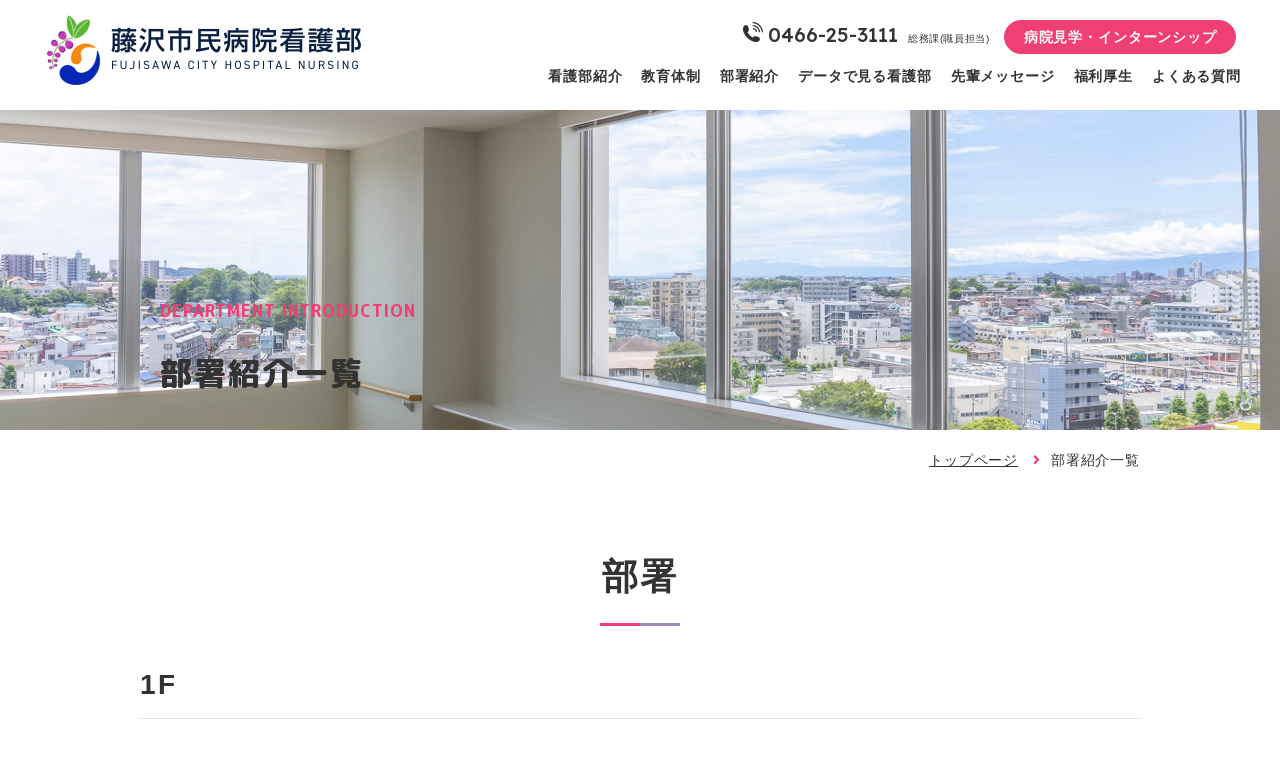

--- FILE ---
content_type: text/html; charset=UTF-8
request_url: https://nursing.fujisawacity-hosp.jp/departments
body_size: 3613
content:
<!DOCTYPE html>
<html lang="ja">

<head prefix="og: http://ogp.me/ns# fb: http://ogp.me/ns/fb# article: http://ogp.me/ns/article#">
<meta name="csrf-token" content="cJsFqAZy08EBm8BVJC061uEu0Wt2yEJ6fK2AB9PY"> 

  <meta charset="UTF-8">
  <title>部署紹介一覧</title>
  <meta name="description" content="">
  <meta name="keywords" content="">
  <meta name="viewport" content="width=device-width, initial-scale=1, maximum-scale=1">
  <meta name="format-detection" content="telephone=no">
  <meta name="application-name" content="藤沢市民病院看護部" /><meta name="apple-mobile-web-app-capable" content="yes" /><meta name="apple-mobile-web-app-title" content="藤沢市民病院看護部" /><meta name="msapplication-TileColor" content="#FFF" /><meta name="theme-color" content="#FFF" /><meta name="apple-mobile-web-app-status-bar-style" content="#FFF" /><link rel="apple-touch-icon" sizes="57x57" href="https://nursing.fujisawacity-hosp.jp/data/favicons/site/apple-icon-57x57.png?v=170126010145" /><link rel="apple-touch-icon" sizes="60x60" href="https://nursing.fujisawacity-hosp.jp/data/favicons/site/apple-icon-60x60.png?v=170126010145" /><link rel="apple-touch-icon" sizes="72x72" href="https://nursing.fujisawacity-hosp.jp/data/favicons/site/apple-icon-72x72.png?v=170126010145" /><link rel="apple-touch-icon" sizes="114x114" href="https://nursing.fujisawacity-hosp.jp/data/favicons/site/apple-icon-114x114.png?v=170126010145" /><link rel="apple-touch-icon" sizes="76x76" href="https://nursing.fujisawacity-hosp.jp/data/favicons/site/apple-icon-76x76.png?v=170126010145" /><link rel="apple-touch-icon" sizes="120x120" href="https://nursing.fujisawacity-hosp.jp/data/favicons/site/apple-icon-120x120.png?v=170126010145" /><link rel="apple-touch-icon" sizes="152x152" href="https://nursing.fujisawacity-hosp.jp/data/favicons/site/apple-icon-152x152.png?v=170126010145" /><link rel="apple-touch-icon" sizes="180x180" href="https://nursing.fujisawacity-hosp.jp/data/favicons/site/apple-icon-180x180.png?v=170126010145" /><link rel="icon" type="image/png" href="https://nursing.fujisawacity-hosp.jp/data/favicons/site/favicon-32x32.png?v=170126010145" sizes="32x32" /><link rel="icon" type="image/png" href="https://nursing.fujisawacity-hosp.jp/data/favicons/site/android-icon-36x36.png?v=170126010145" sizes="36x36" /><link rel="icon" type="image/png" href="https://nursing.fujisawacity-hosp.jp/data/favicons/site/android-icon-48x48.png?v=170126010145" sizes="48x48" /><link rel="icon" type="image/png" href="https://nursing.fujisawacity-hosp.jp/data/favicons/site/android-icon-72x72.png?v=170126010145" sizes="72x72" /><link rel="icon" type="image/png" href="https://nursing.fujisawacity-hosp.jp/data/favicons/site/android-icon-96x96.png?v=170126010145" sizes="96x96" /><link rel="icon" type="image/png" href="https://nursing.fujisawacity-hosp.jp/data/favicons/site/android-icon-144x144.png?v=170126010145" sizes="144x144" /><link rel="icon" type="image/png" href="https://nursing.fujisawacity-hosp.jp/data/favicons/site/android-icon-192x192.png?v=170126010145" sizes="192x192" /><link rel="icon" type="image/png" href="https://nursing.fujisawacity-hosp.jp/data/favicons/site/favicon-96x96.png?v=170126010145" sizes="96x96" /><link rel="icon" type="image/png" href="https://nursing.fujisawacity-hosp.jp/data/favicons/site/favicon-16x16.png?v=170126010145" sizes="16x16" /><meta name="msapplication-TileImage" content="https://nursing.fujisawacity-hosp.jp/data/favicons/site/ms-icon-144x144.png?v=170126010145" /><meta name="msapplication-square70x70logo" content="https://nursing.fujisawacity-hosp.jp/data/favicons/site/ms-icon-70x70.png?v=170126010145" /><meta name="msapplication-square150x150logo" content="https://nursing.fujisawacity-hosp.jp/data/favicons/site/ms-icon-150x150.png?v=170126010145" /><meta name="msapplication-wide310x150logo" content="https://nursing.fujisawacity-hosp.jp/data/favicons/site/ms-icon-310x150.png?v=170126010145" /><meta name="msapplication-square310x310logo" content="https://nursing.fujisawacity-hosp.jp/data/favicons/site/ms-icon-310x310.png?v=170126010145" /><link href="https://nursing.fujisawacity-hosp.jp/data/favicons/site/apple-startup-320x460.png?v=170126010145" media="(device-width: 320px) and (device-height: 480px) and (-webkit-device-pixel-ratio: 1)" rel="apple-touch-startup-image" /><link href="https://nursing.fujisawacity-hosp.jp/data/favicons/site/apple-startup-640x920.png?v=170126010145" media="(device-width: 320px) and (device-height: 480px) and (-webkit-device-pixel-ratio: 2)" rel="apple-touch-startup-image" /><link href="https://nursing.fujisawacity-hosp.jp/data/favicons/site/apple-startup-640x1096.png?v=170126010145" media="(device-width: 320px) and (device-height: 568px) and (-webkit-device-pixel-ratio: 2)" rel="apple-touch-startup-image" /><link href="https://nursing.fujisawacity-hosp.jp/data/favicons/site/apple-startup-748x1024.png?v=170126010145" media="(device-width: 768px) and (device-height: 1024px) and (-webkit-device-pixel-ratio: 1) and (orientation: landscape)" rel="apple-touch-startup-image" /><link href="https://nursing.fujisawacity-hosp.jp/data/favicons/site/apple-startup-750x1024.png?v=170126010145" media="" rel="apple-touch-startup-image" /><link href="https://nursing.fujisawacity-hosp.jp/data/favicons/site/apple-startup-750x1294.png?v=170126010145" media="(device-width: 375px) and (device-height: 667px) and (-webkit-device-pixel-ratio: 2)" rel="apple-touch-startup-image" /><link href="https://nursing.fujisawacity-hosp.jp/data/favicons/site/apple-startup-768x1004.png?v=170126010145" media="(device-width: 768px) and (device-height: 1024px) and (-webkit-device-pixel-ratio: 1) and (orientation: portrait)" rel="apple-touch-startup-image" /><link href="https://nursing.fujisawacity-hosp.jp/data/favicons/site/apple-startup-1182x2208.png?v=170126010145" media="(device-width: 414px) and (device-height: 736px) and (-webkit-device-pixel-ratio: 3) and (orientation: landscape)" rel="apple-touch-startup-image" /><link href="https://nursing.fujisawacity-hosp.jp/data/favicons/site/apple-startup-1242x2148.png?v=170126010145" media="(device-width: 414px) and (device-height: 736px) and (-webkit-device-pixel-ratio: 3) and (orientation: portrait)" rel="apple-touch-startup-image" /><link href="https://nursing.fujisawacity-hosp.jp/data/favicons/site/apple-startup-1496x2048.png?v=170126010145" media="(device-width: 768px) and (device-height: 1024px) and (-webkit-device-pixel-ratio: 2) and (orientation: landscape)" rel="apple-touch-startup-image" /><link href="https://nursing.fujisawacity-hosp.jp/data/favicons/site/apple-startup-1536x2008.png?v=170126010145" media="(device-width: 768px) and (device-height: 1024px) and (-webkit-device-pixel-ratio: 2) and (orientation: portrait)" rel="apple-touch-startup-image" /><link rel="manifest" crossorigin="use-credentials" href="https://nursing.fujisawacity-hosp.jp/data/favicons/site/manifest.json?v=170126010145" />  <link rel="canonical" href="https://nursing.fujisawacity-hosp.jp/departments/index.html">
  
  <meta property="og:title" content="部署紹介一覧" />
  <meta property="og:type" content="article" />
  <meta property="og:description" content="" />
  <meta property="og:url" content="https://nursing.fujisawacity-hosp.jp/departments/index.html" />
  <meta property="og:site_name" content="藤沢市民病院看護部" />
  <meta property="og:image" content="https://nursing.fujisawacity-hosp.jp/data/confs/1/71e2d3299dc414dc50dd32fb13ef0698-1646633297.png" />
  <meta name="twitter:card" content="summary_large_image" />
  <meta name="twitter:image" content="https://nursing.fujisawacity-hosp.jp/data/confs/1/71e2d3299dc414dc50dd32fb13ef0698-1646633297.png">
  
  <link rel="stylesheet" href="https://nursing.fujisawacity-hosp.jp/data/themes/fujisawa_kango/css/import.css">
  <link rel="stylesheet" href="//use.fontawesome.com/releases/v5.13.0/css/all.css">
  <link rel="stylesheet" href="https://nursing.fujisawacity-hosp.jp/data/themes/fujisawa_kango/css/slick.css">
	
	<link rel="preconnect" href="https://fonts.googleapis.com">
<link rel="preconnect" href="https://fonts.gstatic.com" crossorigin>
<link href="https://fonts.googleapis.com/css2?family=Readex+Pro:wght@500&display=swap" rel="stylesheet"> 
<link href="https://fonts.googleapis.com/css2?family=Jost:wght@800&family=M+PLUS+Rounded+1c:wght@300;400;800&display=swap" rel="stylesheet">
	
  
<script async="" src="https://www.googletagmanager.com/gtag/js?id=UA-215959416-19"></script>
<script>
  window.dataLayer = window.dataLayer || [];
  function gtag(){dataLayer.push(arguments);}
  gtag('js', new Date());

  gtag('config', 'UA-215959416-19');
</script>



<script async src="https://www.googletagmanager.com/gtag/js?id=G-69QP4VW46T"></script>
<script>
  window.dataLayer = window.dataLayer || [];
  function gtag(){dataLayer.push(arguments);}
  gtag('js', new Date());

  gtag('config', 'G-69QP4VW46T');
</script>
<meta name="google-site-verification" content="Hkp-3My5ESZZORxvr6uoStmr9AnodKkGkMZKu7yn-Rk" />

</head>

<body>


  <script src="//code.jquery.com/jquery-3.5.1.min.js"></script>
  <script src="//ajax.googleapis.com/ajax/libs/jquery/2.2.4/jquery.min.js"></script>
  <script src="//cdn.jsdelivr.net/npm/viewport-extra@1.0.3/dist/viewport-extra.min.js"></script>
  <script src="https://nursing.fujisawacity-hosp.jp/data/themes/fujisawa_kango/js/module/ofi.min.js"></script>
  <script src="https://nursing.fujisawacity-hosp.jp/data/themes/fujisawa_kango/js/module/jquery.accordion.js"></script>
  <script src="https://nursing.fujisawacity-hosp.jp/data/themes/fujisawa_kango/js/slick.min.js" type="text/javascript"></script>
  <script src="https://nursing.fujisawacity-hosp.jp/data/themes/fujisawa_kango/js/common.js"></script>

  
  <div class="l-container">
    
    <header>
<div class="h-wrap">
<div class="h-left">
<h1 class="logo"><a href="https://nursing.fujisawacity-hosp.jp" class="fade"><img src="/data/media/fujisawa_kango/layout/header/logo.png" alt="藤沢市民病院看護部" /></a></h1>
</div>
<div class="h-right pc">
<div class="h-right-top right-text">
<div class="top-tel"><a href="tel:0466253111">0466-25-3111</a><span>総務課(職員担当)</span></div>
<a href="https://nursing.fujisawacity-hosp.jp/internship" class="h-btn">病院見学・インターンシップ</a> </div>
<div class="h-right-bottom">
<ul class="h-nav">
<li><a href="https://nursing.fujisawacity-hosp.jp/about">看護部紹介</a></li>
<li><a href="https://nursing.fujisawacity-hosp.jp/education/rookie.html">教育体制</a>
<div class="inner-nav">
<ul>
<li><a href="https://nursing.fujisawacity-hosp.jp/education/continuation.html">看護継続教育とキャリアラダー</a></li>
<li><a href="https://nursing.fujisawacity-hosp.jp/education/rookie.html">新人教育プログラム</a></li>
<li><a href="https://nursing.fujisawacity-hosp.jp/education/carreer.html">キャリアアップ</a></li>
</ul>
</div>
</li>
<li><a href="https://nursing.fujisawacity-hosp.jp/departments">部署紹介</a></li>
<li><a href="https://nursing.fujisawacity-hosp.jp/data.html">データで見る看護部</a></li>
<li><a href="https://nursing.fujisawacity-hosp.jp/message">先輩メッセージ</a></li>
<li><a href="https://nursing.fujisawacity-hosp.jp/welfare.html">福利厚生</a></li>
<li><a href="https://nursing.fujisawacity-hosp.jp/qa.html">よくある質問</a></li>
</ul>
</div>
</div>
<div class="sp-tel tb"><a href="tel:0466253111"><img src="/data/media/fujisawa_kango/page/index/sp_tel.png" alt="" /></a></div>
</div>
<div class="slidemenu-btn tb">
<div class="bars"><span class="menu01">  </span> <span class="menu02">  </span> <span class="menu03">  </span></div>
</div>
</header>
<div class="key-visual" style="background: url('/data/media/fujisawa_kango/page/departments/index/key.jpg') no-repeat center/cover;">
<div class="key-ttl-box">
<h1><span class="en" lang="en">DEPARTMENT INTRODUCTION</span><span class="ja">部署紹介一覧</span></h1>
</div>
</div>
<div class="breadcrumb-wrap">
<ul class="breadcrumb">
<li><a href="https://nursing.fujisawacity-hosp.jp">トップページ</a></li>
<li>部署紹介一覧</li>
</ul>
</div><div class="slide-menu">
<ul class="slide-list">
<li><a href="https://nursing.fujisawacity-hosp.jp" class="slide-item">トップページ</a></li>
<li><a href="https://nursing.fujisawacity-hosp.jp/about" class="slide-item">看護部紹介</a></li>
<li class="has-list"><a class="slide-item">教育制度</a>
<ul class="sub-list">
<li class="sub-inner"><a href="https://nursing.fujisawacity-hosp.jp/education/continuation.html" class="sub-inner-link">教育制度</a></li>
<li class="sub-inner"><a href="https://nursing.fujisawacity-hosp.jp/education/rookie.html" class="sub-inner-link">新人教育プログラム</a></li>
<li class="sub-inner"><a href="https://nursing.fujisawacity-hosp.jp/education/carreer.html" class="sub-inner-link">キャリアアップ</a></li>
</ul>
</li>
<li><a href="https://nursing.fujisawacity-hosp.jp/departments" class="slide-item">部署紹介</a></li>
<li><a href="https://nursing.fujisawacity-hosp.jp/message" class="slide-item">先輩メッセージ</a></li>
<li><a href="https://nursing.fujisawacity-hosp.jp/data.html" class="slide-item">データで見る看護部</a></li>
<li><a href="https://nursing.fujisawacity-hosp.jp/welfare.html" class="slide-item">福利厚生・職場環境</a></li>
<li><a href="https://nursing.fujisawacity-hosp.jp/qa.html" class="slide-item">よくある質問</a></li>
<li><a href="https://nursing.fujisawacity-hosp.jp/internship" class="slide-item">病院見学・インターンシップのご案内</a></li>
<li><a href="https://nursing.fujisawacity-hosp.jp/news" class="slide-item">お知らせ</a></li>
<li><a href="https://nursing.fujisawacity-hosp.jp/recruit" class="slide-item">募集要項</a></li>
<li><a href="https://nursing.fujisawacity-hosp.jp/pamphlet.html" class="slide-item">デジタルパンフレット</a></li>
</ul>
</div>
    
    
    <div class="l-main">
            
<div class="container">
<div class="p-department">
<div class="department-body">
<section class="department-section mb70">
<h2>部署</h2>
<div class="department-container">
<h3>1F</h3>
<div class="row"><div class="col4 col6-tb col12-sp center-text mb20 mb10-tb">
<div>
<div class="button01 hover-all"><a href="https://nursing.fujisawacity-hosp.jp/departments/introduction.html#1317"> </a>
<p>血液浄化センター</p>
</div>
</div>
</div>
<div class="col4 col6-tb col12-sp center-text mb20 mb10-tb">
<div>
<div class="button01 hover-all"><a href="https://nursing.fujisawacity-hosp.jp/departments/introduction.html#1311"> </a>
<p>救急外来</p>
</div>
</div>
</div>
<div class="col4 col6-tb col12-sp center-text mb20 mb10-tb">
<div>
<div class="button01 hover-all"><a href="https://nursing.fujisawacity-hosp.jp/departments/introduction.html#1259"> </a>
<p>外来</p>
</div>
</div>
</div>
</div>
</div>
<div class="department-container mb30">
<h3>2F</h3>
<div class="row"><div class="col4 col6-tb col12-sp center-text mb20 mb10-tb">
<div>
<div class="button01 hover-all"><a href="https://nursing.fujisawacity-hosp.jp/departments/introduction.html#1377"> </a>
<p>外来</p>
</div>
</div>
</div>
<div class="col4 col6-tb col12-sp center-text mb20 mb10-tb">
<div>
<div class="button01 hover-all"><a href="https://nursing.fujisawacity-hosp.jp/departments/introduction.html#1314"> </a>
<p>救急病棟</p>
</div>
</div>
</div>
<div class="col4 col6-tb col12-sp center-text mb20 mb10-tb">
<div>
<div class="button01 hover-all"><a href="https://nursing.fujisawacity-hosp.jp/departments/introduction.html#1308"> </a>
<p>救急ICU</p>
</div>
</div>
</div>
</div>
</div>
<div class="department-container mb30">
<h3>3F</h3>
<div class="row"><div class="col4 col6-tb col12-sp center-text mb20 mb10-tb">
<div>
<div class="button01 hover-all"><a href="https://nursing.fujisawacity-hosp.jp/departments/introduction.html#1327"> </a>
<p>放射線</p>
</div>
</div>
</div>
<div class="col4 col6-tb col12-sp center-text mb20 mb10-tb">
<div>
<div class="button01 hover-all"><a href="https://nursing.fujisawacity-hosp.jp/departments/introduction.html#1324"> </a>
<p>内視鏡センター</p>
</div>
</div>
</div>
<div class="col4 col6-tb col12-sp center-text mb20 mb10-tb">
<div>
<div class="button01 hover-all"><a href="https://nursing.fujisawacity-hosp.jp/departments/introduction.html#1320"> </a>
<p>手術室</p>
</div>
</div>
</div>
<div class="col4 col6-tb col12-sp center-text mb20 mb10-tb">
<div>
<div class="button01 hover-all"><a href="https://nursing.fujisawacity-hosp.jp/departments/introduction.html#1302"> </a>
<p>ICUCCU</p>
</div>
</div>
</div>
</div>
</div>
<div class="department-container mb30">
<h3>4F</h3>
<div class="row"><div class="col4 col6-tb col12-sp center-text mb20 mb10-tb">
<div>
<div class="button01 hover-all"><a href="https://nursing.fujisawacity-hosp.jp/departments/introduction.html#1271"> </a>
<p>4C病棟</p>
</div>
</div>
</div>
</div>
</div>
<div class="department-container mb30">
<h3>5F</h3>
<div class="row"><div class="col4 col6-tb col12-sp center-text mb20 mb10-tb">
<div>
<div class="button01 hover-all"><a href="https://nursing.fujisawacity-hosp.jp/departments/introduction.html#1305"> </a>
<p>NICU</p>
</div>
</div>
</div>
<div class="col4 col6-tb col12-sp center-text mb20 mb10-tb">
<div>
<div class="button01 hover-all"><a href="https://nursing.fujisawacity-hosp.jp/departments/introduction.html#1244"> </a>
<p>5C病棟</p>
</div>
</div>
</div>
</div>
</div>
<div class="department-container mb30">
<h3>6F</h3>
<div class="row"><div class="col4 col6-tb col12-sp center-text mb20 mb10-tb">
<div>
<div class="button01 hover-all"><a href="https://nursing.fujisawacity-hosp.jp/departments/introduction.html#1279"> </a>
<p>6B病棟</p>
</div>
</div>
</div>
<div class="col4 col6-tb col12-sp center-text mb20 mb10-tb">
<div>
<div class="button01 hover-all"><a href="https://nursing.fujisawacity-hosp.jp/departments/introduction.html#1274"> </a>
<p>6A病棟</p>
</div>
</div>
</div>
<div class="col4 col6-tb col12-sp center-text mb20 mb10-tb">
<div>
<div class="button01 hover-all"><a href="https://nursing.fujisawacity-hosp.jp/departments/introduction.html#1283"> </a>
<p>6C病棟</p>
</div>
</div>
</div>
</div>
</div>
<div class="department-container mb30">
<h3>7F</h3>
<div class="row"><div class="col4 col6-tb col12-sp center-text mb20 mb10-tb">
<div>
<div class="button01 hover-all"><a href="https://nursing.fujisawacity-hosp.jp/departments/introduction.html#1290"> </a>
<p>7C病棟</p>
</div>
</div>
</div>
<div class="col4 col6-tb col12-sp center-text mb20 mb10-tb">
<div>
<div class="button01 hover-all"><a href="https://nursing.fujisawacity-hosp.jp/departments/introduction.html#1286"> </a>
<p>7A病棟</p>
</div>
</div>
</div>
<div class="col4 col6-tb col12-sp center-text mb20 mb10-tb">
<div>
<div class="button01 hover-all"><a href="https://nursing.fujisawacity-hosp.jp/departments/introduction.html#1252"> </a>
<p>7B病棟</p>
</div>
</div>
</div>
</div>
</div>
<div class="department-container mb30">
<h3>8F</h3>
<div class="row"><div class="col4 col6-tb col12-sp center-text mb20 mb10-tb">
<div>
<div class="button01 hover-all"><a href="https://nursing.fujisawacity-hosp.jp/departments/introduction.html#1299"> </a>
<p>8C病棟</p>
</div>
</div>
</div>
<div class="col4 col6-tb col12-sp center-text mb20 mb10-tb">
<div>
<div class="button01 hover-all"><a href="https://nursing.fujisawacity-hosp.jp/departments/introduction.html#1296"> </a>
<p>8B病棟</p>
</div>
</div>
</div>
<div class="col4 col6-tb col12-sp center-text mb20 mb10-tb">
<div>
<div class="button01 hover-all"><a href="https://nursing.fujisawacity-hosp.jp/departments/introduction.html#1293"> </a>
<p>8A病棟</p>
</div>
</div>
</div>
</div>
</div>
</section>
</div>
</div>
</div>


          </div>
    

    
    <section class="top-contact">
<div class="container">
<div class="contact-box">
<p class="c-ttl">私たちと一緒に<br class="sp" />夢を実現させませんか？</p>
<p class="mb20 mb10-tb pc">病院見学随時行っています。<br /><a href="https://nursing.fujisawacity-hosp.jp/internship">こちらから</a>ぜひお申込みください。</p>
 
<div class="l-img"><img src="/data/media/fujisawa_kango/page/index/l.png" alt="" /></div>
<div class="r-img"><img src="/data/media/fujisawa_kango/page/index/r.png" alt="" /></div>
</div>
</div>
</section>
<div class="pagetop">
<div class="img-box"><img src="/data/media/fujisawa_kango/page/index/pagetop.png" alt="PAGE TOP" /></div>
</div>
<footer>
<div class="container">
<div class="footer-box">
<div class="f-top">
<div class="f-top-left">
<div class="f-logo"><a href="https://nursing.fujisawacity-hosp.jp" class="fade"><img src="/data/media/fujisawa_kango/layout/footer/logo.png" alt="" /></a></div>
<p class="f-andress">〒251-8550<br class="pc" />神奈川県藤沢市藤沢2-6-1</p>
</div>
<div class="f-btn-box"><a href="https://fujisawacity-hosp.jp/" class="f-btn mr15 mr10-tb" target="_blank" rel="noopener">病院サイト</a></div>
</div>
<div class="f-site pc">
<div class="f-site-box">
<ul class="f-site-list">
<li><a href="https://nursing.fujisawacity-hosp.jp">トップページ</a></li>
<li><a href="https://nursing.fujisawacity-hosp.jp/about">看護部紹介</a></li>
<li><a href="https://nursing.fujisawacity-hosp.jp/education/continuation.html">教育体制</a></li>
<li><a href="https://nursing.fujisawacity-hosp.jp/education/rookie.html">新人教育プログラム</a></li>
<li><a href="https://nursing.fujisawacity-hosp.jp/education/carreer.html">キャリアアップ</a></li>
</ul>
</div>
<div class="f-site-box">
<ul class="f-site-list">
<li><a href="https://nursing.fujisawacity-hosp.jp/departments">部署紹介</a></li>
<li><a href="https://nursing.fujisawacity-hosp.jp/message">先輩メッセージ</a></li>
<li><a href="https://nursing.fujisawacity-hosp.jp/data.html">データで見る看護部</a></li>
<li><a href="https://nursing.fujisawacity-hosp.jp/welfare.html">福利厚生・職場環境</a></li>
<li><a href="https://nursing.fujisawacity-hosp.jp/qa.html">よくある質問</a></li>
</ul>
</div>
<div class="f-site-box">
<ul class="f-site-list">
<li><a href="https://nursing.fujisawacity-hosp.jp/internship">病院見学・インターンシップのご案内</a></li>

<li><a href="https://nursing.fujisawacity-hosp.jp/recruit">募集要項</a></li>

<li><a href="https://nursing.fujisawacity-hosp.jp/pamphlet.html">デジタルパンフレット</a></li>
</ul>
</div>
<div class="f-site-box">
<ul class="f-site-list">
<ul class="f-site-list"></ul>
</ul>
<ul class="f-site-list">
<li><a href="https://nursing.fujisawacity-hosp.jp/news">お知らせ</a></li>
</ul>
</div>
</div>
<p class="coppy">Copyright (C) 2021 藤沢市民病院. All Rights Reserved.</p>
</div>
</div>
</footer>
    
  </div>
  


<script>
$('.key-slider').slick({
        fade: true,
        dots: false,
        autoplay: true,
        arrows: false,
        pauseOnHover: false,
        pauseOnFocus: false,
        slidesToShow: 1,
      });
</script>
	


</body>
</html>

--- FILE ---
content_type: text/css
request_url: https://nursing.fujisawacity-hosp.jp/data/themes/fujisawa_kango/css/import.css
body_size: 24775
content:
*,::before,::after{-webkit-box-sizing:border-box;box-sizing:border-box}*{font-size:inherit;line-height:inherit;letter-spacing:.06em}::before,::after{display:inline-block;text-decoration:inherit;vertical-align:inherit}html{font-family:sans-serif;-ms-text-size-adjust:100%;-webkit-text-size-adjust:100%}body{background:#fff;margin:0;padding:0;-webkit-font-smoothing:antialiased}footer,header,hgroup,nav,section{display:block}audio,canvas,progress,video{display:inline-block;vertical-align:baseline}audio:not([controls]){display:none;height:0}[hidden]{display:none}a{background-color:transparent}a:active,a:hover{outline:0}b,strong{font-weight:bold}small{font-size:80%}sub,sup{font-size:75%;line-height:0;position:relative;vertical-align:baseline}sup{top:-0.5em}sub{bottom:-0.25em}img{border:0;vertical-align:bottom;max-width:100%}img.pdf_icon{vertical-align:middle}svg:not(:root){overflow:hidden}hr{-webkit-box-sizing:content-box;box-sizing:content-box;height:0}*:not(input):not(select):not(button):not(textarea):not(label):focus{outline:none}select{height:30px;color:inherit;font:inherit;margin:0;padding:0 20px 0 5px;line-height:1}button,input,textarea{color:inherit;font:inherit;margin:0;padding:4px 6px;border:1px solid #ccc;border-radius:4px;outline:none}input:not([type="checkbox"]):not([type="radio"]),textarea,button{-webkit-appearance:none}input{padding:0 6px}input:focus,textarea:focus{outline:none}input[type="button"],input[type="submit"]{background-color:transparent;border:none}button{overflow:visible;background-color:transparent;border-radius:0;border:none}button,select{text-transform:none}button,input[type="button"],input[type="reset"],input[type="submit"]{-webkit-appearance:none;cursor:pointer}button[disabled],input[disabled]{cursor:default}button::-moz-focus-inner,input::-moz-focus-inner{border:0;padding:0}input{line-height:normal}input[type="checkbox"],input[type="radio"]{-webkit-box-sizing:border-box;box-sizing:border-box;padding:0 5px 0 0}input[type="number"]::-webkit-inner-spin-button,input[type="number"]::-webkit-outer-spin-button{height:auto}input[type="search"]{-webkit-appearance:textfield;-webkit-box-sizing:content-box;box-sizing:content-box}input[type="search"]::-webkit-search-cancel-button,input[type="search"]::-webkit-search-decoration{-webkit-appearance:none}input[type="text"],select,textarea{font-size:100%}input[type="text"]:focus,textarea:focus{-webkit-transition:0.2s;transition:0.2s}input[type="text"]:focus,textarea:focus{border-color:rgba(82,168,236,0.8);outline:0;outline:thin dotted \9;-webkit-box-shadow:inset 0 1px 1px rgba(0,0,0,0.075),0 0 8px rgba(82,168,236,0.6);box-shadow:inset 0 1px 1px rgba(0,0,0,0.075),0 0 8px rgba(82,168,236,0.6)}textarea{overflow:auto;resize:vertical}label{display:inline-block}table{border-collapse:collapse;border-spacing:0}td,th{padding:0;text-align:left;vertical-align:top}ol{list-style-position:inside}li{list-style-type:none}address{font-style:normal}div,dl,dt,dd,ul,ol,li,h1,h2,h3,h4,h5,h6,form,p,table,thead,tbody,tfoot,address{margin:0;padding:0}input,textarea,table,thead,tbody,tfoot,address{text-align:left}div,dl,dt,dd,ul,ol,li,form,p{text-align:inherit}h1,h2,h3,h4,h5,h6{line-height:normal;font-weight:normal}figure{margin:0}.button01{display:inline-block;width:100%;max-width:100%;font-weight:bold;color:#fff;background:#F03F75;text-align:center;text-decoration:none;border:1px solid #F03F75;border-radius:30px;padding:13px 20px;-webkit-transition:all 0.3s;transition:all 0.3s}.button01:hover{color:#F03F75;background:#fff}@media only screen and (max-width: 768px){.button01{width:100% !important;padding:11px 20px;font-size:14px}}.button01.-square{border-radius:5px}.button02{display:table;margin:auto;display:table-cell;vertical-align:middle;font-size:16px;color:#333;text-decoration:none}.button02::before{content:"";width:30px;height:30px;background:url(../img/btn.png) no-repeat center/cover;margin-right:13px}@media only screen and (max-width: 768px){.button02::before{width:24px;height:24px;margin-right:7px}}.button02:hover{text-decoration:underline;color:#333}@media only screen and (max-width: 768px){.button02{font-size:14px}}.button02.-back::before{-webkit-transform:rotate(180deg);transform:rotate(180deg)}.table01{width:100%;border-bottom:1px solid #ddd}.table01 th,.table01 td{border-top:1px solid #ddd;padding:21px 20px}@media only screen and (max-width: 768px){.table01 th,.table01 td{display:block;width:100% !important;padding:10px}}.table01 th{vertical-align:top}@media only screen and (max-width: 768px){.table01 td{border-top:none}}.table02{width:100%}.table02 thead tr th{background:#AAAAAA;color:#fff}.table02 th,.table02 td{border:1px solid #E4E2E3;padding:20px 20px}.table02 th{background:#F5F4F5}@media only screen and (max-width: 768px){.table02{border-bottom:1px solid #E4E2E3}.table02 td,.table02 th{display:block;width:100% !important;padding:10px 15px;border-bottom:none}}.table02.-center-th tr th{text-align:center}.table02.-pink thead th{background:#F03F75}.table02.-pink tbody th{background:#FFEFF1;vertical-align:middle}.table02.-pink tbody td{white-space:nowrap;vertical-align:middle}.table02.-mw100 td{min-width:100px}.mt0{margin-top:0px !important}.mr0{margin-right:0px !important}.mb0{margin-bottom:0px !important}.ml0{margin-left:0px !important}.pt0{padding-top:0px !important}.pr0{padding-right:0px !important}.pb0{padding-bottom:0px !important}.pl0{padding-left:0px !important}.mt1{margin-top:1px !important}.mr1{margin-right:1px !important}.mb1{margin-bottom:1px !important}.ml1{margin-left:1px !important}.pt1{padding-top:1px !important}.pr1{padding-right:1px !important}.pb1{padding-bottom:1px !important}.pl1{padding-left:1px !important}.mt2{margin-top:2px !important}.mr2{margin-right:2px !important}.mb2{margin-bottom:2px !important}.ml2{margin-left:2px !important}.pt2{padding-top:2px !important}.pr2{padding-right:2px !important}.pb2{padding-bottom:2px !important}.pl2{padding-left:2px !important}.mt3{margin-top:3px !important}.mr3{margin-right:3px !important}.mb3{margin-bottom:3px !important}.ml3{margin-left:3px !important}.pt3{padding-top:3px !important}.pr3{padding-right:3px !important}.pb3{padding-bottom:3px !important}.pl3{padding-left:3px !important}.mt4{margin-top:4px !important}.mr4{margin-right:4px !important}.mb4{margin-bottom:4px !important}.ml4{margin-left:4px !important}.pt4{padding-top:4px !important}.pr4{padding-right:4px !important}.pb4{padding-bottom:4px !important}.pl4{padding-left:4px !important}.mt5{margin-top:5px !important}.mr5{margin-right:5px !important}.mb5{margin-bottom:5px !important}.ml5{margin-left:5px !important}.pt5{padding-top:5px !important}.pr5{padding-right:5px !important}.pb5{padding-bottom:5px !important}.pl5{padding-left:5px !important}.mt6{margin-top:6px !important}.mr6{margin-right:6px !important}.mb6{margin-bottom:6px !important}.ml6{margin-left:6px !important}.pt6{padding-top:6px !important}.pr6{padding-right:6px !important}.pb6{padding-bottom:6px !important}.pl6{padding-left:6px !important}.mt7{margin-top:7px !important}.mr7{margin-right:7px !important}.mb7{margin-bottom:7px !important}.ml7{margin-left:7px !important}.pt7{padding-top:7px !important}.pr7{padding-right:7px !important}.pb7{padding-bottom:7px !important}.pl7{padding-left:7px !important}.mt8{margin-top:8px !important}.mr8{margin-right:8px !important}.mb8{margin-bottom:8px !important}.ml8{margin-left:8px !important}.pt8{padding-top:8px !important}.pr8{padding-right:8px !important}.pb8{padding-bottom:8px !important}.pl8{padding-left:8px !important}.mt9{margin-top:9px !important}.mr9{margin-right:9px !important}.mb9{margin-bottom:9px !important}.ml9{margin-left:9px !important}.pt9{padding-top:9px !important}.pr9{padding-right:9px !important}.pb9{padding-bottom:9px !important}.pl9{padding-left:9px !important}.mt10{margin-top:10px !important}.mr10{margin-right:10px !important}.mb10{margin-bottom:10px !important}.ml10{margin-left:10px !important}.pt10{padding-top:10px !important}.pr10{padding-right:10px !important}.pb10{padding-bottom:10px !important}.pl10{padding-left:10px !important}.mt11{margin-top:11px !important}.mr11{margin-right:11px !important}.mb11{margin-bottom:11px !important}.ml11{margin-left:11px !important}.pt11{padding-top:11px !important}.pr11{padding-right:11px !important}.pb11{padding-bottom:11px !important}.pl11{padding-left:11px !important}.mt12{margin-top:12px !important}.mr12{margin-right:12px !important}.mb12{margin-bottom:12px !important}.ml12{margin-left:12px !important}.pt12{padding-top:12px !important}.pr12{padding-right:12px !important}.pb12{padding-bottom:12px !important}.pl12{padding-left:12px !important}.mt13{margin-top:13px !important}.mr13{margin-right:13px !important}.mb13{margin-bottom:13px !important}.ml13{margin-left:13px !important}.pt13{padding-top:13px !important}.pr13{padding-right:13px !important}.pb13{padding-bottom:13px !important}.pl13{padding-left:13px !important}.mt14{margin-top:14px !important}.mr14{margin-right:14px !important}.mb14{margin-bottom:14px !important}.ml14{margin-left:14px !important}.pt14{padding-top:14px !important}.pr14{padding-right:14px !important}.pb14{padding-bottom:14px !important}.pl14{padding-left:14px !important}.mt15{margin-top:15px !important}.mr15{margin-right:15px !important}.mb15{margin-bottom:15px !important}.ml15{margin-left:15px !important}.pt15{padding-top:15px !important}.pr15{padding-right:15px !important}.pb15{padding-bottom:15px !important}.pl15{padding-left:15px !important}.mt16{margin-top:16px !important}.mr16{margin-right:16px !important}.mb16{margin-bottom:16px !important}.ml16{margin-left:16px !important}.pt16{padding-top:16px !important}.pr16{padding-right:16px !important}.pb16{padding-bottom:16px !important}.pl16{padding-left:16px !important}.mt17{margin-top:17px !important}.mr17{margin-right:17px !important}.mb17{margin-bottom:17px !important}.ml17{margin-left:17px !important}.pt17{padding-top:17px !important}.pr17{padding-right:17px !important}.pb17{padding-bottom:17px !important}.pl17{padding-left:17px !important}.mt18{margin-top:18px !important}.mr18{margin-right:18px !important}.mb18{margin-bottom:18px !important}.ml18{margin-left:18px !important}.pt18{padding-top:18px !important}.pr18{padding-right:18px !important}.pb18{padding-bottom:18px !important}.pl18{padding-left:18px !important}.mt19{margin-top:19px !important}.mr19{margin-right:19px !important}.mb19{margin-bottom:19px !important}.ml19{margin-left:19px !important}.pt19{padding-top:19px !important}.pr19{padding-right:19px !important}.pb19{padding-bottom:19px !important}.pl19{padding-left:19px !important}.mt20{margin-top:20px !important}.mr20{margin-right:20px !important}.mb20{margin-bottom:20px !important}.ml20{margin-left:20px !important}.pt20{padding-top:20px !important}.pr20{padding-right:20px !important}.pb20{padding-bottom:20px !important}.pl20{padding-left:20px !important}.mt25{margin-top:25px !important}.mr25{margin-right:25px !important}.mb25{margin-bottom:25px !important}.ml25{margin-left:25px !important}.pt25{padding-top:25px !important}.pr25{padding-right:25px !important}.pb25{padding-bottom:25px !important}.pl25{padding-left:25px !important}.mt30{margin-top:30px !important}.mr30{margin-right:30px !important}.mb30{margin-bottom:30px !important}.ml30{margin-left:30px !important}.pt30{padding-top:30px !important}.pr30{padding-right:30px !important}.pb30{padding-bottom:30px !important}.pl30{padding-left:30px !important}.mt35{margin-top:35px !important}.mr35{margin-right:35px !important}.mb35{margin-bottom:35px !important}.ml35{margin-left:35px !important}.pt35{padding-top:35px !important}.pr35{padding-right:35px !important}.pb35{padding-bottom:35px !important}.pl35{padding-left:35px !important}.mt40{margin-top:40px !important}.mr40{margin-right:40px !important}.mb40{margin-bottom:40px !important}.ml40{margin-left:40px !important}.pt40{padding-top:40px !important}.pr40{padding-right:40px !important}.pb40{padding-bottom:40px !important}.pl40{padding-left:40px !important}.mt45{margin-top:45px !important}.mr45{margin-right:45px !important}.mb45{margin-bottom:45px !important}.ml45{margin-left:45px !important}.pt45{padding-top:45px !important}.pr45{padding-right:45px !important}.pb45{padding-bottom:45px !important}.pl45{padding-left:45px !important}.mt50{margin-top:50px !important}.mr50{margin-right:50px !important}.mb50{margin-bottom:50px !important}.ml50{margin-left:50px !important}.pt50{padding-top:50px !important}.pr50{padding-right:50px !important}.pb50{padding-bottom:50px !important}.pl50{padding-left:50px !important}.mt55{margin-top:55px !important}.mr55{margin-right:55px !important}.mb55{margin-bottom:55px !important}.ml55{margin-left:55px !important}.pt55{padding-top:55px !important}.pr55{padding-right:55px !important}.pb55{padding-bottom:55px !important}.pl55{padding-left:55px !important}.mt60{margin-top:60px !important}.mr60{margin-right:60px !important}.mb60{margin-bottom:60px !important}.ml60{margin-left:60px !important}.pt60{padding-top:60px !important}.pr60{padding-right:60px !important}.pb60{padding-bottom:60px !important}.pl60{padding-left:60px !important}.mt65{margin-top:65px !important}.mr65{margin-right:65px !important}.mb65{margin-bottom:65px !important}.ml65{margin-left:65px !important}.pt65{padding-top:65px !important}.pr65{padding-right:65px !important}.pb65{padding-bottom:65px !important}.pl65{padding-left:65px !important}.mt70{margin-top:70px !important}.mr70{margin-right:70px !important}.mb70{margin-bottom:70px !important}.ml70{margin-left:70px !important}.pt70{padding-top:70px !important}.pr70{padding-right:70px !important}.pb70{padding-bottom:70px !important}.pl70{padding-left:70px !important}.mt75{margin-top:75px !important}.mr75{margin-right:75px !important}.mb75{margin-bottom:75px !important}.ml75{margin-left:75px !important}.pt75{padding-top:75px !important}.pr75{padding-right:75px !important}.pb75{padding-bottom:75px !important}.pl75{padding-left:75px !important}.mt80{margin-top:80px !important}.mr80{margin-right:80px !important}.mb80{margin-bottom:80px !important}.ml80{margin-left:80px !important}.pt80{padding-top:80px !important}.pr80{padding-right:80px !important}.pb80{padding-bottom:80px !important}.pl80{padding-left:80px !important}.mt85{margin-top:85px !important}.mr85{margin-right:85px !important}.mb85{margin-bottom:85px !important}.ml85{margin-left:85px !important}.pt85{padding-top:85px !important}.pr85{padding-right:85px !important}.pb85{padding-bottom:85px !important}.pl85{padding-left:85px !important}.mt90{margin-top:90px !important}.mr90{margin-right:90px !important}.mb90{margin-bottom:90px !important}.ml90{margin-left:90px !important}.pt90{padding-top:90px !important}.pr90{padding-right:90px !important}.pb90{padding-bottom:90px !important}.pl90{padding-left:90px !important}.mt95{margin-top:95px !important}.mr95{margin-right:95px !important}.mb95{margin-bottom:95px !important}.ml95{margin-left:95px !important}.pt95{padding-top:95px !important}.pr95{padding-right:95px !important}.pb95{padding-bottom:95px !important}.pl95{padding-left:95px !important}.mt100{margin-top:100px !important}.mr100{margin-right:100px !important}.mb100{margin-bottom:100px !important}.ml100{margin-left:100px !important}.pt100{padding-top:100px !important}.pr100{padding-right:100px !important}.pb100{padding-bottom:100px !important}.pl100{padding-left:100px !important}.mt105{margin-top:105px !important}.mr105{margin-right:105px !important}.mb105{margin-bottom:105px !important}.ml105{margin-left:105px !important}.pt105{padding-top:105px !important}.pr105{padding-right:105px !important}.pb105{padding-bottom:105px !important}.pl105{padding-left:105px !important}.mt110{margin-top:110px !important}.mr110{margin-right:110px !important}.mb110{margin-bottom:110px !important}.ml110{margin-left:110px !important}.pt110{padding-top:110px !important}.pr110{padding-right:110px !important}.pb110{padding-bottom:110px !important}.pl110{padding-left:110px !important}.mt115{margin-top:115px !important}.mr115{margin-right:115px !important}.mb115{margin-bottom:115px !important}.ml115{margin-left:115px !important}.pt115{padding-top:115px !important}.pr115{padding-right:115px !important}.pb115{padding-bottom:115px !important}.pl115{padding-left:115px !important}.mt120{margin-top:120px !important}.mr120{margin-right:120px !important}.mb120{margin-bottom:120px !important}.ml120{margin-left:120px !important}.pt120{padding-top:120px !important}.pr120{padding-right:120px !important}.pb120{padding-bottom:120px !important}.pl120{padding-left:120px !important}.mt125{margin-top:125px !important}.mr125{margin-right:125px !important}.mb125{margin-bottom:125px !important}.ml125{margin-left:125px !important}.pt125{padding-top:125px !important}.pr125{padding-right:125px !important}.pb125{padding-bottom:125px !important}.pl125{padding-left:125px !important}.mt130{margin-top:130px !important}.mr130{margin-right:130px !important}.mb130{margin-bottom:130px !important}.ml130{margin-left:130px !important}.pt130{padding-top:130px !important}.pr130{padding-right:130px !important}.pb130{padding-bottom:130px !important}.pl130{padding-left:130px !important}.mt135{margin-top:135px !important}.mr135{margin-right:135px !important}.mb135{margin-bottom:135px !important}.ml135{margin-left:135px !important}.pt135{padding-top:135px !important}.pr135{padding-right:135px !important}.pb135{padding-bottom:135px !important}.pl135{padding-left:135px !important}.mt140{margin-top:140px !important}.mr140{margin-right:140px !important}.mb140{margin-bottom:140px !important}.ml140{margin-left:140px !important}.pt140{padding-top:140px !important}.pr140{padding-right:140px !important}.pb140{padding-bottom:140px !important}.pl140{padding-left:140px !important}.mt145{margin-top:145px !important}.mr145{margin-right:145px !important}.mb145{margin-bottom:145px !important}.ml145{margin-left:145px !important}.pt145{padding-top:145px !important}.pr145{padding-right:145px !important}.pb145{padding-bottom:145px !important}.pl145{padding-left:145px !important}.mt150{margin-top:150px !important}.mr150{margin-right:150px !important}.mb150{margin-bottom:150px !important}.ml150{margin-left:150px !important}.pt150{padding-top:150px !important}.pr150{padding-right:150px !important}.pb150{padding-bottom:150px !important}.pl150{padding-left:150px !important}.mt155{margin-top:155px !important}.mr155{margin-right:155px !important}.mb155{margin-bottom:155px !important}.ml155{margin-left:155px !important}.pt155{padding-top:155px !important}.pr155{padding-right:155px !important}.pb155{padding-bottom:155px !important}.pl155{padding-left:155px !important}.mt160{margin-top:160px !important}.mr160{margin-right:160px !important}.mb160{margin-bottom:160px !important}.ml160{margin-left:160px !important}.pt160{padding-top:160px !important}.pr160{padding-right:160px !important}.pb160{padding-bottom:160px !important}.pl160{padding-left:160px !important}.mt165{margin-top:165px !important}.mr165{margin-right:165px !important}.mb165{margin-bottom:165px !important}.ml165{margin-left:165px !important}.pt165{padding-top:165px !important}.pr165{padding-right:165px !important}.pb165{padding-bottom:165px !important}.pl165{padding-left:165px !important}.mt170{margin-top:170px !important}.mr170{margin-right:170px !important}.mb170{margin-bottom:170px !important}.ml170{margin-left:170px !important}.pt170{padding-top:170px !important}.pr170{padding-right:170px !important}.pb170{padding-bottom:170px !important}.pl170{padding-left:170px !important}.mt175{margin-top:175px !important}.mr175{margin-right:175px !important}.mb175{margin-bottom:175px !important}.ml175{margin-left:175px !important}.pt175{padding-top:175px !important}.pr175{padding-right:175px !important}.pb175{padding-bottom:175px !important}.pl175{padding-left:175px !important}.mt180{margin-top:180px !important}.mr180{margin-right:180px !important}.mb180{margin-bottom:180px !important}.ml180{margin-left:180px !important}.pt180{padding-top:180px !important}.pr180{padding-right:180px !important}.pb180{padding-bottom:180px !important}.pl180{padding-left:180px !important}.mt185{margin-top:185px !important}.mr185{margin-right:185px !important}.mb185{margin-bottom:185px !important}.ml185{margin-left:185px !important}.pt185{padding-top:185px !important}.pr185{padding-right:185px !important}.pb185{padding-bottom:185px !important}.pl185{padding-left:185px !important}.mt190{margin-top:190px !important}.mr190{margin-right:190px !important}.mb190{margin-bottom:190px !important}.ml190{margin-left:190px !important}.pt190{padding-top:190px !important}.pr190{padding-right:190px !important}.pb190{padding-bottom:190px !important}.pl190{padding-left:190px !important}.mt195{margin-top:195px !important}.mr195{margin-right:195px !important}.mb195{margin-bottom:195px !important}.ml195{margin-left:195px !important}.pt195{padding-top:195px !important}.pr195{padding-right:195px !important}.pb195{padding-bottom:195px !important}.pl195{padding-left:195px !important}.mt200{margin-top:200px !important}.mr200{margin-right:200px !important}.mb200{margin-bottom:200px !important}.ml200{margin-left:200px !important}.pt200{padding-top:200px !important}.pr200{padding-right:200px !important}.pb200{padding-bottom:200px !important}.pl200{padding-left:200px !important}.left-text{text-align:left !important}.right-text{text-align:right !important}.center-text{text-align:center !important}.f8px{font-size:8px !important}.f9px{font-size:9px !important}.f10px{font-size:10px !important}.f11px{font-size:11px !important}.f12px{font-size:12px !important}.f13px{font-size:13px !important}.f14px{font-size:14px !important}.f15px{font-size:15px !important}.f16px{font-size:16px !important}.f17px{font-size:17px !important}.f18px{font-size:18px !important}.f19px{font-size:19px !important}.f20px{font-size:20px !important}.f21px{font-size:21px !important}.f22px{font-size:22px !important}.f23px{font-size:23px !important}.f24px{font-size:24px !important}.f25px{font-size:25px !important}.f26px{font-size:26px !important}.f27px{font-size:27px !important}.f28px{font-size:28px !important}.f29px{font-size:29px !important}.f30px{font-size:30px !important}.f31px{font-size:31px !important}.f32px{font-size:32px !important}.f33px{font-size:33px !important}.f34px{font-size:34px !important}.f35px{font-size:35px !important}.f36px{font-size:36px !important}.f37px{font-size:37px !important}.f38px{font-size:38px !important}.f39px{font-size:39px !important}.f40px{font-size:40px !important}.lh10{line-height:1 !important}.lh11{line-height:1.1 !important}.lh12{line-height:1.2 !important}.lh13{line-height:1.3 !important}.lh14{line-height:1.4 !important}.lh15{line-height:1.5 !important}.lh16{line-height:1.6 !important}.lh17{line-height:1.7 !important}.lh18{line-height:1.8 !important}.lh19{line-height:1.9 !important}.lh20{line-height:2 !important}.lh21{line-height:2.1 !important}.lh22{line-height:2.2 !important}.lh23{line-height:2.3 !important}.lh24{line-height:2.4 !important}.lh25{line-height:2.5 !important}.lh26{line-height:2.6 !important}.lh27{line-height:2.7 !important}.lh28{line-height:2.8 !important}.lh29{line-height:2.9 !important}.lh30{line-height:3 !important}.ls0{letter-spacing:0em !important}.ls1{letter-spacing:.001em !important}.ls2{letter-spacing:.002em !important}.ls3{letter-spacing:.003em !important}.ls4{letter-spacing:.004em !important}.ls5{letter-spacing:.005em !important}.ls6{letter-spacing:.006em !important}.ls7{letter-spacing:.007em !important}.ls8{letter-spacing:.008em !important}.ls9{letter-spacing:.009em !important}.ls10{letter-spacing:.01em !important}.ls11{letter-spacing:.011em !important}.ls12{letter-spacing:.012em !important}.ls13{letter-spacing:.013em !important}.ls14{letter-spacing:.014em !important}.ls15{letter-spacing:.015em !important}.ls16{letter-spacing:.016em !important}.ls17{letter-spacing:.017em !important}.ls18{letter-spacing:.018em !important}.ls19{letter-spacing:.019em !important}.ls20{letter-spacing:.02em !important}.ls21{letter-spacing:.021em !important}.ls22{letter-spacing:.022em !important}.ls23{letter-spacing:.023em !important}.ls24{letter-spacing:.024em !important}.ls25{letter-spacing:.025em !important}.ls26{letter-spacing:.026em !important}.ls27{letter-spacing:.027em !important}.ls28{letter-spacing:.028em !important}.ls29{letter-spacing:.029em !important}.ls30{letter-spacing:.03em !important}.ls31{letter-spacing:.031em !important}.ls32{letter-spacing:.032em !important}.ls33{letter-spacing:.033em !important}.ls34{letter-spacing:.034em !important}.ls35{letter-spacing:.035em !important}.ls36{letter-spacing:.036em !important}.ls37{letter-spacing:.037em !important}.ls38{letter-spacing:.038em !important}.ls39{letter-spacing:.039em !important}.ls40{letter-spacing:.04em !important}.ls41{letter-spacing:.041em !important}.ls42{letter-spacing:.042em !important}.ls43{letter-spacing:.043em !important}.ls44{letter-spacing:.044em !important}.ls45{letter-spacing:.045em !important}.ls46{letter-spacing:.046em !important}.ls47{letter-spacing:.047em !important}.ls48{letter-spacing:.048em !important}.ls49{letter-spacing:.049em !important}.ls50{letter-spacing:.05em !important}.ls51{letter-spacing:.051em !important}.ls52{letter-spacing:.052em !important}.ls53{letter-spacing:.053em !important}.ls54{letter-spacing:.054em !important}.ls55{letter-spacing:.055em !important}.ls56{letter-spacing:.056em !important}.ls57{letter-spacing:.057em !important}.ls58{letter-spacing:.058em !important}.ls59{letter-spacing:.059em !important}.ls60{letter-spacing:.06em !important}.ls61{letter-spacing:.061em !important}.ls62{letter-spacing:.062em !important}.ls63{letter-spacing:.063em !important}.ls64{letter-spacing:.064em !important}.ls65{letter-spacing:.065em !important}.ls66{letter-spacing:.066em !important}.ls67{letter-spacing:.067em !important}.ls68{letter-spacing:.068em !important}.ls69{letter-spacing:.069em !important}.ls70{letter-spacing:.07em !important}.ls71{letter-spacing:.071em !important}.ls72{letter-spacing:.072em !important}.ls73{letter-spacing:.073em !important}.ls74{letter-spacing:.074em !important}.ls75{letter-spacing:.075em !important}.ls76{letter-spacing:.076em !important}.ls77{letter-spacing:.077em !important}.ls78{letter-spacing:.078em !important}.ls79{letter-spacing:.079em !important}.ls80{letter-spacing:.08em !important}.ls81{letter-spacing:.081em !important}.ls82{letter-spacing:.082em !important}.ls83{letter-spacing:.083em !important}.ls84{letter-spacing:.084em !important}.ls85{letter-spacing:.085em !important}.ls86{letter-spacing:.086em !important}.ls87{letter-spacing:.087em !important}.ls88{letter-spacing:.088em !important}.ls89{letter-spacing:.089em !important}.ls90{letter-spacing:.09em !important}.ls91{letter-spacing:.091em !important}.ls92{letter-spacing:.092em !important}.ls93{letter-spacing:.093em !important}.ls94{letter-spacing:.094em !important}.ls95{letter-spacing:.095em !important}.ls96{letter-spacing:.096em !important}.ls97{letter-spacing:.097em !important}.ls98{letter-spacing:.098em !important}.ls99{letter-spacing:.099em !important}.ls100{letter-spacing:.1em !important}.fw100{font-weight:100 !important}.fw200{font-weight:200 !important}.fw300{font-weight:300 !important}.fw400{font-weight:400 !important}.fw500{font-weight:500 !important}.fw600{font-weight:600 !important}.fw700{font-weight:700 !important}.fw800{font-weight:800 !important}.fw900{font-weight:900 !important}.clearfix:before,.clearfix:after{content:" ";display:table}.clearfix:after{clear:both}.absolute{position:absolute !important}.relative{position:relative !important}.static{position:static !important}.mt1em{margin-top:1em}.mb1em{margin-bottom:1em}.mw100{max-width:100%;height:auto}.w100{width:100% !important}.fade{-webkit-transition:opacity 0.2s;transition:opacity 0.2s;opacity:1;-webkit-backface-visibility:hidden;backface-visibility:hidden}.fade:hover{opacity:0.7}.left-box{float:left !important}.right-box{float:right !important}.center-box{margin-left:auto !important;margin-right:auto !important}.left-sp{float:left !important}.right-sp{float:right !important}.normal{font-weight:normal}.bold{font-weight:bold}@media only screen and (max-width: 768px){.left-text-tb{text-align:left !important}.right-text-tb{text-align:right !important}.center-text-tb{text-align:center !important}.mt0-tb{margin-top:0px !important}.mr0-tb{margin-right:0px !important}.mb0-tb{margin-bottom:0px !important}.ml0-tb{margin-left:0px !important}.pt0-tb{padding-top:0px !important}.pr0-tb{padding-right:0px !important}.pb0-tb{padding-bottom:0px !important}.pl0-tb{padding-left:0px !important}.mt1-tb{margin-top:1px !important}.mr1-tb{margin-right:1px !important}.mb1-tb{margin-bottom:1px !important}.ml1-tb{margin-left:1px !important}.pt1-tb{padding-top:1px !important}.pr1-tb{padding-right:1px !important}.pb1-tb{padding-bottom:1px !important}.pl1-tb{padding-left:1px !important}.mt2-tb{margin-top:2px !important}.mr2-tb{margin-right:2px !important}.mb2-tb{margin-bottom:2px !important}.ml2-tb{margin-left:2px !important}.pt2-tb{padding-top:2px !important}.pr2-tb{padding-right:2px !important}.pb2-tb{padding-bottom:2px !important}.pl2-tb{padding-left:2px !important}.mt3-tb{margin-top:3px !important}.mr3-tb{margin-right:3px !important}.mb3-tb{margin-bottom:3px !important}.ml3-tb{margin-left:3px !important}.pt3-tb{padding-top:3px !important}.pr3-tb{padding-right:3px !important}.pb3-tb{padding-bottom:3px !important}.pl3-tb{padding-left:3px !important}.mt4-tb{margin-top:4px !important}.mr4-tb{margin-right:4px !important}.mb4-tb{margin-bottom:4px !important}.ml4-tb{margin-left:4px !important}.pt4-tb{padding-top:4px !important}.pr4-tb{padding-right:4px !important}.pb4-tb{padding-bottom:4px !important}.pl4-tb{padding-left:4px !important}.mt5-tb{margin-top:5px !important}.mr5-tb{margin-right:5px !important}.mb5-tb{margin-bottom:5px !important}.ml5-tb{margin-left:5px !important}.pt5-tb{padding-top:5px !important}.pr5-tb{padding-right:5px !important}.pb5-tb{padding-bottom:5px !important}.pl5-tb{padding-left:5px !important}.mt6-tb{margin-top:6px !important}.mr6-tb{margin-right:6px !important}.mb6-tb{margin-bottom:6px !important}.ml6-tb{margin-left:6px !important}.pt6-tb{padding-top:6px !important}.pr6-tb{padding-right:6px !important}.pb6-tb{padding-bottom:6px !important}.pl6-tb{padding-left:6px !important}.mt7-tb{margin-top:7px !important}.mr7-tb{margin-right:7px !important}.mb7-tb{margin-bottom:7px !important}.ml7-tb{margin-left:7px !important}.pt7-tb{padding-top:7px !important}.pr7-tb{padding-right:7px !important}.pb7-tb{padding-bottom:7px !important}.pl7-tb{padding-left:7px !important}.mt8-tb{margin-top:8px !important}.mr8-tb{margin-right:8px !important}.mb8-tb{margin-bottom:8px !important}.ml8-tb{margin-left:8px !important}.pt8-tb{padding-top:8px !important}.pr8-tb{padding-right:8px !important}.pb8-tb{padding-bottom:8px !important}.pl8-tb{padding-left:8px !important}.mt9-tb{margin-top:9px !important}.mr9-tb{margin-right:9px !important}.mb9-tb{margin-bottom:9px !important}.ml9-tb{margin-left:9px !important}.pt9-tb{padding-top:9px !important}.pr9-tb{padding-right:9px !important}.pb9-tb{padding-bottom:9px !important}.pl9-tb{padding-left:9px !important}.mt10-tb{margin-top:10px !important}.mr10-tb{margin-right:10px !important}.mb10-tb{margin-bottom:10px !important}.ml10-tb{margin-left:10px !important}.pt10-tb{padding-top:10px !important}.pr10-tb{padding-right:10px !important}.pb10-tb{padding-bottom:10px !important}.pl10-tb{padding-left:10px !important}.mt11-tb{margin-top:11px !important}.mr11-tb{margin-right:11px !important}.mb11-tb{margin-bottom:11px !important}.ml11-tb{margin-left:11px !important}.pt11-tb{padding-top:11px !important}.pr11-tb{padding-right:11px !important}.pb11-tb{padding-bottom:11px !important}.pl11-tb{padding-left:11px !important}.mt12-tb{margin-top:12px !important}.mr12-tb{margin-right:12px !important}.mb12-tb{margin-bottom:12px !important}.ml12-tb{margin-left:12px !important}.pt12-tb{padding-top:12px !important}.pr12-tb{padding-right:12px !important}.pb12-tb{padding-bottom:12px !important}.pl12-tb{padding-left:12px !important}.mt13-tb{margin-top:13px !important}.mr13-tb{margin-right:13px !important}.mb13-tb{margin-bottom:13px !important}.ml13-tb{margin-left:13px !important}.pt13-tb{padding-top:13px !important}.pr13-tb{padding-right:13px !important}.pb13-tb{padding-bottom:13px !important}.pl13-tb{padding-left:13px !important}.mt14-tb{margin-top:14px !important}.mr14-tb{margin-right:14px !important}.mb14-tb{margin-bottom:14px !important}.ml14-tb{margin-left:14px !important}.pt14-tb{padding-top:14px !important}.pr14-tb{padding-right:14px !important}.pb14-tb{padding-bottom:14px !important}.pl14-tb{padding-left:14px !important}.mt15-tb{margin-top:15px !important}.mr15-tb{margin-right:15px !important}.mb15-tb{margin-bottom:15px !important}.ml15-tb{margin-left:15px !important}.pt15-tb{padding-top:15px !important}.pr15-tb{padding-right:15px !important}.pb15-tb{padding-bottom:15px !important}.pl15-tb{padding-left:15px !important}.mt16-tb{margin-top:16px !important}.mr16-tb{margin-right:16px !important}.mb16-tb{margin-bottom:16px !important}.ml16-tb{margin-left:16px !important}.pt16-tb{padding-top:16px !important}.pr16-tb{padding-right:16px !important}.pb16-tb{padding-bottom:16px !important}.pl16-tb{padding-left:16px !important}.mt17-tb{margin-top:17px !important}.mr17-tb{margin-right:17px !important}.mb17-tb{margin-bottom:17px !important}.ml17-tb{margin-left:17px !important}.pt17-tb{padding-top:17px !important}.pr17-tb{padding-right:17px !important}.pb17-tb{padding-bottom:17px !important}.pl17-tb{padding-left:17px !important}.mt18-tb{margin-top:18px !important}.mr18-tb{margin-right:18px !important}.mb18-tb{margin-bottom:18px !important}.ml18-tb{margin-left:18px !important}.pt18-tb{padding-top:18px !important}.pr18-tb{padding-right:18px !important}.pb18-tb{padding-bottom:18px !important}.pl18-tb{padding-left:18px !important}.mt19-tb{margin-top:19px !important}.mr19-tb{margin-right:19px !important}.mb19-tb{margin-bottom:19px !important}.ml19-tb{margin-left:19px !important}.pt19-tb{padding-top:19px !important}.pr19-tb{padding-right:19px !important}.pb19-tb{padding-bottom:19px !important}.pl19-tb{padding-left:19px !important}.mt20-tb{margin-top:20px !important}.mr20-tb{margin-right:20px !important}.mb20-tb{margin-bottom:20px !important}.ml20-tb{margin-left:20px !important}.pt20-tb{padding-top:20px !important}.pr20-tb{padding-right:20px !important}.pb20-tb{padding-bottom:20px !important}.pl20-tb{padding-left:20px !important}.mt25-tb{margin-top:25px !important}.mr25-tb{margin-right:25px !important}.mb25-tb{margin-bottom:25px !important}.ml25-tb{margin-left:25px !important}.pt25-tb{padding-top:25px !important}.pr25-tb{padding-right:25px !important}.pb25-tb{padding-bottom:25px !important}.pl25-tb{padding-left:25px !important}.mt30-tb{margin-top:30px !important}.mr30-tb{margin-right:30px !important}.mb30-tb{margin-bottom:30px !important}.ml30-tb{margin-left:30px !important}.pt30-tb{padding-top:30px !important}.pr30-tb{padding-right:30px !important}.pb30-tb{padding-bottom:30px !important}.pl30-tb{padding-left:30px !important}.mt35-tb{margin-top:35px !important}.mr35-tb{margin-right:35px !important}.mb35-tb{margin-bottom:35px !important}.ml35-tb{margin-left:35px !important}.pt35-tb{padding-top:35px !important}.pr35-tb{padding-right:35px !important}.pb35-tb{padding-bottom:35px !important}.pl35-tb{padding-left:35px !important}.mt40-tb{margin-top:40px !important}.mr40-tb{margin-right:40px !important}.mb40-tb{margin-bottom:40px !important}.ml40-tb{margin-left:40px !important}.pt40-tb{padding-top:40px !important}.pr40-tb{padding-right:40px !important}.pb40-tb{padding-bottom:40px !important}.pl40-tb{padding-left:40px !important}.mt45-tb{margin-top:45px !important}.mr45-tb{margin-right:45px !important}.mb45-tb{margin-bottom:45px !important}.ml45-tb{margin-left:45px !important}.pt45-tb{padding-top:45px !important}.pr45-tb{padding-right:45px !important}.pb45-tb{padding-bottom:45px !important}.pl45-tb{padding-left:45px !important}.mt50-tb{margin-top:50px !important}.mr50-tb{margin-right:50px !important}.mb50-tb{margin-bottom:50px !important}.ml50-tb{margin-left:50px !important}.pt50-tb{padding-top:50px !important}.pr50-tb{padding-right:50px !important}.pb50-tb{padding-bottom:50px !important}.pl50-tb{padding-left:50px !important}.mt55-tb{margin-top:55px !important}.mr55-tb{margin-right:55px !important}.mb55-tb{margin-bottom:55px !important}.ml55-tb{margin-left:55px !important}.pt55-tb{padding-top:55px !important}.pr55-tb{padding-right:55px !important}.pb55-tb{padding-bottom:55px !important}.pl55-tb{padding-left:55px !important}.mt60-tb{margin-top:60px !important}.mr60-tb{margin-right:60px !important}.mb60-tb{margin-bottom:60px !important}.ml60-tb{margin-left:60px !important}.pt60-tb{padding-top:60px !important}.pr60-tb{padding-right:60px !important}.pb60-tb{padding-bottom:60px !important}.pl60-tb{padding-left:60px !important}.mt65-tb{margin-top:65px !important}.mr65-tb{margin-right:65px !important}.mb65-tb{margin-bottom:65px !important}.ml65-tb{margin-left:65px !important}.pt65-tb{padding-top:65px !important}.pr65-tb{padding-right:65px !important}.pb65-tb{padding-bottom:65px !important}.pl65-tb{padding-left:65px !important}.mt70-tb{margin-top:70px !important}.mr70-tb{margin-right:70px !important}.mb70-tb{margin-bottom:70px !important}.ml70-tb{margin-left:70px !important}.pt70-tb{padding-top:70px !important}.pr70-tb{padding-right:70px !important}.pb70-tb{padding-bottom:70px !important}.pl70-tb{padding-left:70px !important}.mt75-tb{margin-top:75px !important}.mr75-tb{margin-right:75px !important}.mb75-tb{margin-bottom:75px !important}.ml75-tb{margin-left:75px !important}.pt75-tb{padding-top:75px !important}.pr75-tb{padding-right:75px !important}.pb75-tb{padding-bottom:75px !important}.pl75-tb{padding-left:75px !important}.mt80-tb{margin-top:80px !important}.mr80-tb{margin-right:80px !important}.mb80-tb{margin-bottom:80px !important}.ml80-tb{margin-left:80px !important}.pt80-tb{padding-top:80px !important}.pr80-tb{padding-right:80px !important}.pb80-tb{padding-bottom:80px !important}.pl80-tb{padding-left:80px !important}.mt85-tb{margin-top:85px !important}.mr85-tb{margin-right:85px !important}.mb85-tb{margin-bottom:85px !important}.ml85-tb{margin-left:85px !important}.pt85-tb{padding-top:85px !important}.pr85-tb{padding-right:85px !important}.pb85-tb{padding-bottom:85px !important}.pl85-tb{padding-left:85px !important}.mt90-tb{margin-top:90px !important}.mr90-tb{margin-right:90px !important}.mb90-tb{margin-bottom:90px !important}.ml90-tb{margin-left:90px !important}.pt90-tb{padding-top:90px !important}.pr90-tb{padding-right:90px !important}.pb90-tb{padding-bottom:90px !important}.pl90-tb{padding-left:90px !important}.mt95-tb{margin-top:95px !important}.mr95-tb{margin-right:95px !important}.mb95-tb{margin-bottom:95px !important}.ml95-tb{margin-left:95px !important}.pt95-tb{padding-top:95px !important}.pr95-tb{padding-right:95px !important}.pb95-tb{padding-bottom:95px !important}.pl95-tb{padding-left:95px !important}.mt100-tb{margin-top:100px !important}.mr100-tb{margin-right:100px !important}.mb100-tb{margin-bottom:100px !important}.ml100-tb{margin-left:100px !important}.pt100-tb{padding-top:100px !important}.pr100-tb{padding-right:100px !important}.pb100-tb{padding-bottom:100px !important}.pl100-tb{padding-left:100px !important}.mt105-tb{margin-top:105px !important}.mr105-tb{margin-right:105px !important}.mb105-tb{margin-bottom:105px !important}.ml105-tb{margin-left:105px !important}.pt105-tb{padding-top:105px !important}.pr105-tb{padding-right:105px !important}.pb105-tb{padding-bottom:105px !important}.pl105-tb{padding-left:105px !important}.mt110-tb{margin-top:110px !important}.mr110-tb{margin-right:110px !important}.mb110-tb{margin-bottom:110px !important}.ml110-tb{margin-left:110px !important}.pt110-tb{padding-top:110px !important}.pr110-tb{padding-right:110px !important}.pb110-tb{padding-bottom:110px !important}.pl110-tb{padding-left:110px !important}.mt115-tb{margin-top:115px !important}.mr115-tb{margin-right:115px !important}.mb115-tb{margin-bottom:115px !important}.ml115-tb{margin-left:115px !important}.pt115-tb{padding-top:115px !important}.pr115-tb{padding-right:115px !important}.pb115-tb{padding-bottom:115px !important}.pl115-tb{padding-left:115px !important}.mt120-tb{margin-top:120px !important}.mr120-tb{margin-right:120px !important}.mb120-tb{margin-bottom:120px !important}.ml120-tb{margin-left:120px !important}.pt120-tb{padding-top:120px !important}.pr120-tb{padding-right:120px !important}.pb120-tb{padding-bottom:120px !important}.pl120-tb{padding-left:120px !important}.mt125-tb{margin-top:125px !important}.mr125-tb{margin-right:125px !important}.mb125-tb{margin-bottom:125px !important}.ml125-tb{margin-left:125px !important}.pt125-tb{padding-top:125px !important}.pr125-tb{padding-right:125px !important}.pb125-tb{padding-bottom:125px !important}.pl125-tb{padding-left:125px !important}.mt130-tb{margin-top:130px !important}.mr130-tb{margin-right:130px !important}.mb130-tb{margin-bottom:130px !important}.ml130-tb{margin-left:130px !important}.pt130-tb{padding-top:130px !important}.pr130-tb{padding-right:130px !important}.pb130-tb{padding-bottom:130px !important}.pl130-tb{padding-left:130px !important}.mt135-tb{margin-top:135px !important}.mr135-tb{margin-right:135px !important}.mb135-tb{margin-bottom:135px !important}.ml135-tb{margin-left:135px !important}.pt135-tb{padding-top:135px !important}.pr135-tb{padding-right:135px !important}.pb135-tb{padding-bottom:135px !important}.pl135-tb{padding-left:135px !important}.mt140-tb{margin-top:140px !important}.mr140-tb{margin-right:140px !important}.mb140-tb{margin-bottom:140px !important}.ml140-tb{margin-left:140px !important}.pt140-tb{padding-top:140px !important}.pr140-tb{padding-right:140px !important}.pb140-tb{padding-bottom:140px !important}.pl140-tb{padding-left:140px !important}.mt145-tb{margin-top:145px !important}.mr145-tb{margin-right:145px !important}.mb145-tb{margin-bottom:145px !important}.ml145-tb{margin-left:145px !important}.pt145-tb{padding-top:145px !important}.pr145-tb{padding-right:145px !important}.pb145-tb{padding-bottom:145px !important}.pl145-tb{padding-left:145px !important}.mt150-tb{margin-top:150px !important}.mr150-tb{margin-right:150px !important}.mb150-tb{margin-bottom:150px !important}.ml150-tb{margin-left:150px !important}.pt150-tb{padding-top:150px !important}.pr150-tb{padding-right:150px !important}.pb150-tb{padding-bottom:150px !important}.pl150-tb{padding-left:150px !important}.mt155-tb{margin-top:155px !important}.mr155-tb{margin-right:155px !important}.mb155-tb{margin-bottom:155px !important}.ml155-tb{margin-left:155px !important}.pt155-tb{padding-top:155px !important}.pr155-tb{padding-right:155px !important}.pb155-tb{padding-bottom:155px !important}.pl155-tb{padding-left:155px !important}.mt160-tb{margin-top:160px !important}.mr160-tb{margin-right:160px !important}.mb160-tb{margin-bottom:160px !important}.ml160-tb{margin-left:160px !important}.pt160-tb{padding-top:160px !important}.pr160-tb{padding-right:160px !important}.pb160-tb{padding-bottom:160px !important}.pl160-tb{padding-left:160px !important}.mt165-tb{margin-top:165px !important}.mr165-tb{margin-right:165px !important}.mb165-tb{margin-bottom:165px !important}.ml165-tb{margin-left:165px !important}.pt165-tb{padding-top:165px !important}.pr165-tb{padding-right:165px !important}.pb165-tb{padding-bottom:165px !important}.pl165-tb{padding-left:165px !important}.mt170-tb{margin-top:170px !important}.mr170-tb{margin-right:170px !important}.mb170-tb{margin-bottom:170px !important}.ml170-tb{margin-left:170px !important}.pt170-tb{padding-top:170px !important}.pr170-tb{padding-right:170px !important}.pb170-tb{padding-bottom:170px !important}.pl170-tb{padding-left:170px !important}.mt175-tb{margin-top:175px !important}.mr175-tb{margin-right:175px !important}.mb175-tb{margin-bottom:175px !important}.ml175-tb{margin-left:175px !important}.pt175-tb{padding-top:175px !important}.pr175-tb{padding-right:175px !important}.pb175-tb{padding-bottom:175px !important}.pl175-tb{padding-left:175px !important}.mt180-tb{margin-top:180px !important}.mr180-tb{margin-right:180px !important}.mb180-tb{margin-bottom:180px !important}.ml180-tb{margin-left:180px !important}.pt180-tb{padding-top:180px !important}.pr180-tb{padding-right:180px !important}.pb180-tb{padding-bottom:180px !important}.pl180-tb{padding-left:180px !important}.mt185-tb{margin-top:185px !important}.mr185-tb{margin-right:185px !important}.mb185-tb{margin-bottom:185px !important}.ml185-tb{margin-left:185px !important}.pt185-tb{padding-top:185px !important}.pr185-tb{padding-right:185px !important}.pb185-tb{padding-bottom:185px !important}.pl185-tb{padding-left:185px !important}.mt190-tb{margin-top:190px !important}.mr190-tb{margin-right:190px !important}.mb190-tb{margin-bottom:190px !important}.ml190-tb{margin-left:190px !important}.pt190-tb{padding-top:190px !important}.pr190-tb{padding-right:190px !important}.pb190-tb{padding-bottom:190px !important}.pl190-tb{padding-left:190px !important}.mt195-tb{margin-top:195px !important}.mr195-tb{margin-right:195px !important}.mb195-tb{margin-bottom:195px !important}.ml195-tb{margin-left:195px !important}.pt195-tb{padding-top:195px !important}.pr195-tb{padding-right:195px !important}.pb195-tb{padding-bottom:195px !important}.pl195-tb{padding-left:195px !important}.mt200-tb{margin-top:200px !important}.mr200-tb{margin-right:200px !important}.mb200-tb{margin-bottom:200px !important}.ml200-tb{margin-left:200px !important}.pt200-tb{padding-top:200px !important}.pr200-tb{padding-right:200px !important}.pb200-tb{padding-bottom:200px !important}.pl200-tb{padding-left:200px !important}.f8px-tb{font-size:8px !important}.f9px-tb{font-size:9px !important}.f10px-tb{font-size:10px !important}.f11px-tb{font-size:11px !important}.f12px-tb{font-size:12px !important}.f13px-tb{font-size:13px !important}.f14px-tb{font-size:14px !important}.f15px-tb{font-size:15px !important}.f16px-tb{font-size:16px !important}.f17px-tb{font-size:17px !important}.f18px-tb{font-size:18px !important}.f19px-tb{font-size:19px !important}.f20px-tb{font-size:20px !important}.f21px-tb{font-size:21px !important}.f22px-tb{font-size:22px !important}.f23px-tb{font-size:23px !important}.f24px-tb{font-size:24px !important}.f25px-tb{font-size:25px !important}.f26px-tb{font-size:26px !important}.f27px-tb{font-size:27px !important}.f28px-tb{font-size:28px !important}.f29px-tb{font-size:29px !important}.f30px-tb{font-size:30px !important}.f31px-tb{font-size:31px !important}.f32px-tb{font-size:32px !important}.f33px-tb{font-size:33px !important}.f34px-tb{font-size:34px !important}.f35px-tb{font-size:35px !important}.f36px-tb{font-size:36px !important}.f37px-tb{font-size:37px !important}.f38px-tb{font-size:38px !important}.f39px-tb{font-size:39px !important}.f40px-tb{font-size:40px !important}.lh10-tb{line-height:1 !important}.lh11-tb{line-height:1.1 !important}.lh12-tb{line-height:1.2 !important}.lh13-tb{line-height:1.3 !important}.lh14-tb{line-height:1.4 !important}.lh15-tb{line-height:1.5 !important}.lh16-tb{line-height:1.6 !important}.lh17-tb{line-height:1.7 !important}.lh18-tb{line-height:1.8 !important}.lh19-tb{line-height:1.9 !important}.lh20-tb{line-height:2 !important}.lh21-tb{line-height:2.1 !important}.lh22-tb{line-height:2.2 !important}.lh23-tb{line-height:2.3 !important}.lh24-tb{line-height:2.4 !important}.lh25-tb{line-height:2.5 !important}.lh26-tb{line-height:2.6 !important}.lh27-tb{line-height:2.7 !important}.lh28-tb{line-height:2.8 !important}.lh29-tb{line-height:2.9 !important}.lh30-tb{line-height:3 !important}.ls0-tb{letter-spacing:0em !important}.ls1-tb{letter-spacing:.001em !important}.ls2-tb{letter-spacing:.002em !important}.ls3-tb{letter-spacing:.003em !important}.ls4-tb{letter-spacing:.004em !important}.ls5-tb{letter-spacing:.005em !important}.ls6-tb{letter-spacing:.006em !important}.ls7-tb{letter-spacing:.007em !important}.ls8-tb{letter-spacing:.008em !important}.ls9-tb{letter-spacing:.009em !important}.ls10-tb{letter-spacing:.01em !important}.ls11-tb{letter-spacing:.011em !important}.ls12-tb{letter-spacing:.012em !important}.ls13-tb{letter-spacing:.013em !important}.ls14-tb{letter-spacing:.014em !important}.ls15-tb{letter-spacing:.015em !important}.ls16-tb{letter-spacing:.016em !important}.ls17-tb{letter-spacing:.017em !important}.ls18-tb{letter-spacing:.018em !important}.ls19-tb{letter-spacing:.019em !important}.ls20-tb{letter-spacing:.02em !important}.ls21-tb{letter-spacing:.021em !important}.ls22-tb{letter-spacing:.022em !important}.ls23-tb{letter-spacing:.023em !important}.ls24-tb{letter-spacing:.024em !important}.ls25-tb{letter-spacing:.025em !important}.ls26-tb{letter-spacing:.026em !important}.ls27-tb{letter-spacing:.027em !important}.ls28-tb{letter-spacing:.028em !important}.ls29-tb{letter-spacing:.029em !important}.ls30-tb{letter-spacing:.03em !important}.ls31-tb{letter-spacing:.031em !important}.ls32-tb{letter-spacing:.032em !important}.ls33-tb{letter-spacing:.033em !important}.ls34-tb{letter-spacing:.034em !important}.ls35-tb{letter-spacing:.035em !important}.ls36-tb{letter-spacing:.036em !important}.ls37-tb{letter-spacing:.037em !important}.ls38-tb{letter-spacing:.038em !important}.ls39-tb{letter-spacing:.039em !important}.ls40-tb{letter-spacing:.04em !important}.ls41-tb{letter-spacing:.041em !important}.ls42-tb{letter-spacing:.042em !important}.ls43-tb{letter-spacing:.043em !important}.ls44-tb{letter-spacing:.044em !important}.ls45-tb{letter-spacing:.045em !important}.ls46-tb{letter-spacing:.046em !important}.ls47-tb{letter-spacing:.047em !important}.ls48-tb{letter-spacing:.048em !important}.ls49-tb{letter-spacing:.049em !important}.ls50-tb{letter-spacing:.05em !important}.ls51-tb{letter-spacing:.051em !important}.ls52-tb{letter-spacing:.052em !important}.ls53-tb{letter-spacing:.053em !important}.ls54-tb{letter-spacing:.054em !important}.ls55-tb{letter-spacing:.055em !important}.ls56-tb{letter-spacing:.056em !important}.ls57-tb{letter-spacing:.057em !important}.ls58-tb{letter-spacing:.058em !important}.ls59-tb{letter-spacing:.059em !important}.ls60-tb{letter-spacing:.06em !important}.ls61-tb{letter-spacing:.061em !important}.ls62-tb{letter-spacing:.062em !important}.ls63-tb{letter-spacing:.063em !important}.ls64-tb{letter-spacing:.064em !important}.ls65-tb{letter-spacing:.065em !important}.ls66-tb{letter-spacing:.066em !important}.ls67-tb{letter-spacing:.067em !important}.ls68-tb{letter-spacing:.068em !important}.ls69-tb{letter-spacing:.069em !important}.ls70-tb{letter-spacing:.07em !important}.ls71-tb{letter-spacing:.071em !important}.ls72-tb{letter-spacing:.072em !important}.ls73-tb{letter-spacing:.073em !important}.ls74-tb{letter-spacing:.074em !important}.ls75-tb{letter-spacing:.075em !important}.ls76-tb{letter-spacing:.076em !important}.ls77-tb{letter-spacing:.077em !important}.ls78-tb{letter-spacing:.078em !important}.ls79-tb{letter-spacing:.079em !important}.ls80-tb{letter-spacing:.08em !important}.ls81-tb{letter-spacing:.081em !important}.ls82-tb{letter-spacing:.082em !important}.ls83-tb{letter-spacing:.083em !important}.ls84-tb{letter-spacing:.084em !important}.ls85-tb{letter-spacing:.085em !important}.ls86-tb{letter-spacing:.086em !important}.ls87-tb{letter-spacing:.087em !important}.ls88-tb{letter-spacing:.088em !important}.ls89-tb{letter-spacing:.089em !important}.ls90-tb{letter-spacing:.09em !important}.ls91-tb{letter-spacing:.091em !important}.ls92-tb{letter-spacing:.092em !important}.ls93-tb{letter-spacing:.093em !important}.ls94-tb{letter-spacing:.094em !important}.ls95-tb{letter-spacing:.095em !important}.ls96-tb{letter-spacing:.096em !important}.ls97-tb{letter-spacing:.097em !important}.ls98-tb{letter-spacing:.098em !important}.ls99-tb{letter-spacing:.099em !important}.ls100-tb{letter-spacing:.1em !important}}@media only screen and (max-width: 480px){.left-text-sp{text-align:left !important}.right-text-sp{text-align:right !important}.center-text-sp{text-align:center !important}.mt0-sp{margin-top:0px !important}.mr0-sp{margin-right:0px !important}.mb0-sp{margin-bottom:0px !important}.ml0-sp{margin-left:0px !important}.pt0-sp{padding-top:0px !important}.pr0-sp{padding-right:0px !important}.pb0-sp{padding-bottom:0px !important}.pl0-sp{padding-left:0px !important}.mt1-sp{margin-top:1px !important}.mr1-sp{margin-right:1px !important}.mb1-sp{margin-bottom:1px !important}.ml1-sp{margin-left:1px !important}.pt1-sp{padding-top:1px !important}.pr1-sp{padding-right:1px !important}.pb1-sp{padding-bottom:1px !important}.pl1-sp{padding-left:1px !important}.mt2-sp{margin-top:2px !important}.mr2-sp{margin-right:2px !important}.mb2-sp{margin-bottom:2px !important}.ml2-sp{margin-left:2px !important}.pt2-sp{padding-top:2px !important}.pr2-sp{padding-right:2px !important}.pb2-sp{padding-bottom:2px !important}.pl2-sp{padding-left:2px !important}.mt3-sp{margin-top:3px !important}.mr3-sp{margin-right:3px !important}.mb3-sp{margin-bottom:3px !important}.ml3-sp{margin-left:3px !important}.pt3-sp{padding-top:3px !important}.pr3-sp{padding-right:3px !important}.pb3-sp{padding-bottom:3px !important}.pl3-sp{padding-left:3px !important}.mt4-sp{margin-top:4px !important}.mr4-sp{margin-right:4px !important}.mb4-sp{margin-bottom:4px !important}.ml4-sp{margin-left:4px !important}.pt4-sp{padding-top:4px !important}.pr4-sp{padding-right:4px !important}.pb4-sp{padding-bottom:4px !important}.pl4-sp{padding-left:4px !important}.mt5-sp{margin-top:5px !important}.mr5-sp{margin-right:5px !important}.mb5-sp{margin-bottom:5px !important}.ml5-sp{margin-left:5px !important}.pt5-sp{padding-top:5px !important}.pr5-sp{padding-right:5px !important}.pb5-sp{padding-bottom:5px !important}.pl5-sp{padding-left:5px !important}.mt6-sp{margin-top:6px !important}.mr6-sp{margin-right:6px !important}.mb6-sp{margin-bottom:6px !important}.ml6-sp{margin-left:6px !important}.pt6-sp{padding-top:6px !important}.pr6-sp{padding-right:6px !important}.pb6-sp{padding-bottom:6px !important}.pl6-sp{padding-left:6px !important}.mt7-sp{margin-top:7px !important}.mr7-sp{margin-right:7px !important}.mb7-sp{margin-bottom:7px !important}.ml7-sp{margin-left:7px !important}.pt7-sp{padding-top:7px !important}.pr7-sp{padding-right:7px !important}.pb7-sp{padding-bottom:7px !important}.pl7-sp{padding-left:7px !important}.mt8-sp{margin-top:8px !important}.mr8-sp{margin-right:8px !important}.mb8-sp{margin-bottom:8px !important}.ml8-sp{margin-left:8px !important}.pt8-sp{padding-top:8px !important}.pr8-sp{padding-right:8px !important}.pb8-sp{padding-bottom:8px !important}.pl8-sp{padding-left:8px !important}.mt9-sp{margin-top:9px !important}.mr9-sp{margin-right:9px !important}.mb9-sp{margin-bottom:9px !important}.ml9-sp{margin-left:9px !important}.pt9-sp{padding-top:9px !important}.pr9-sp{padding-right:9px !important}.pb9-sp{padding-bottom:9px !important}.pl9-sp{padding-left:9px !important}.mt10-sp{margin-top:10px !important}.mr10-sp{margin-right:10px !important}.mb10-sp{margin-bottom:10px !important}.ml10-sp{margin-left:10px !important}.pt10-sp{padding-top:10px !important}.pr10-sp{padding-right:10px !important}.pb10-sp{padding-bottom:10px !important}.pl10-sp{padding-left:10px !important}.mt11-sp{margin-top:11px !important}.mr11-sp{margin-right:11px !important}.mb11-sp{margin-bottom:11px !important}.ml11-sp{margin-left:11px !important}.pt11-sp{padding-top:11px !important}.pr11-sp{padding-right:11px !important}.pb11-sp{padding-bottom:11px !important}.pl11-sp{padding-left:11px !important}.mt12-sp{margin-top:12px !important}.mr12-sp{margin-right:12px !important}.mb12-sp{margin-bottom:12px !important}.ml12-sp{margin-left:12px !important}.pt12-sp{padding-top:12px !important}.pr12-sp{padding-right:12px !important}.pb12-sp{padding-bottom:12px !important}.pl12-sp{padding-left:12px !important}.mt13-sp{margin-top:13px !important}.mr13-sp{margin-right:13px !important}.mb13-sp{margin-bottom:13px !important}.ml13-sp{margin-left:13px !important}.pt13-sp{padding-top:13px !important}.pr13-sp{padding-right:13px !important}.pb13-sp{padding-bottom:13px !important}.pl13-sp{padding-left:13px !important}.mt14-sp{margin-top:14px !important}.mr14-sp{margin-right:14px !important}.mb14-sp{margin-bottom:14px !important}.ml14-sp{margin-left:14px !important}.pt14-sp{padding-top:14px !important}.pr14-sp{padding-right:14px !important}.pb14-sp{padding-bottom:14px !important}.pl14-sp{padding-left:14px !important}.mt15-sp{margin-top:15px !important}.mr15-sp{margin-right:15px !important}.mb15-sp{margin-bottom:15px !important}.ml15-sp{margin-left:15px !important}.pt15-sp{padding-top:15px !important}.pr15-sp{padding-right:15px !important}.pb15-sp{padding-bottom:15px !important}.pl15-sp{padding-left:15px !important}.mt16-sp{margin-top:16px !important}.mr16-sp{margin-right:16px !important}.mb16-sp{margin-bottom:16px !important}.ml16-sp{margin-left:16px !important}.pt16-sp{padding-top:16px !important}.pr16-sp{padding-right:16px !important}.pb16-sp{padding-bottom:16px !important}.pl16-sp{padding-left:16px !important}.mt17-sp{margin-top:17px !important}.mr17-sp{margin-right:17px !important}.mb17-sp{margin-bottom:17px !important}.ml17-sp{margin-left:17px !important}.pt17-sp{padding-top:17px !important}.pr17-sp{padding-right:17px !important}.pb17-sp{padding-bottom:17px !important}.pl17-sp{padding-left:17px !important}.mt18-sp{margin-top:18px !important}.mr18-sp{margin-right:18px !important}.mb18-sp{margin-bottom:18px !important}.ml18-sp{margin-left:18px !important}.pt18-sp{padding-top:18px !important}.pr18-sp{padding-right:18px !important}.pb18-sp{padding-bottom:18px !important}.pl18-sp{padding-left:18px !important}.mt19-sp{margin-top:19px !important}.mr19-sp{margin-right:19px !important}.mb19-sp{margin-bottom:19px !important}.ml19-sp{margin-left:19px !important}.pt19-sp{padding-top:19px !important}.pr19-sp{padding-right:19px !important}.pb19-sp{padding-bottom:19px !important}.pl19-sp{padding-left:19px !important}.mt20-sp{margin-top:20px !important}.mr20-sp{margin-right:20px !important}.mb20-sp{margin-bottom:20px !important}.ml20-sp{margin-left:20px !important}.pt20-sp{padding-top:20px !important}.pr20-sp{padding-right:20px !important}.pb20-sp{padding-bottom:20px !important}.pl20-sp{padding-left:20px !important}.mt25-sp{margin-top:25px !important}.mr25-sp{margin-right:25px !important}.mb25-sp{margin-bottom:25px !important}.ml25-sp{margin-left:25px !important}.pt25-sp{padding-top:25px !important}.pr25-sp{padding-right:25px !important}.pb25-sp{padding-bottom:25px !important}.pl25-sp{padding-left:25px !important}.mt30-sp{margin-top:30px !important}.mr30-sp{margin-right:30px !important}.mb30-sp{margin-bottom:30px !important}.ml30-sp{margin-left:30px !important}.pt30-sp{padding-top:30px !important}.pr30-sp{padding-right:30px !important}.pb30-sp{padding-bottom:30px !important}.pl30-sp{padding-left:30px !important}.mt35-sp{margin-top:35px !important}.mr35-sp{margin-right:35px !important}.mb35-sp{margin-bottom:35px !important}.ml35-sp{margin-left:35px !important}.pt35-sp{padding-top:35px !important}.pr35-sp{padding-right:35px !important}.pb35-sp{padding-bottom:35px !important}.pl35-sp{padding-left:35px !important}.mt40-sp{margin-top:40px !important}.mr40-sp{margin-right:40px !important}.mb40-sp{margin-bottom:40px !important}.ml40-sp{margin-left:40px !important}.pt40-sp{padding-top:40px !important}.pr40-sp{padding-right:40px !important}.pb40-sp{padding-bottom:40px !important}.pl40-sp{padding-left:40px !important}.mt45-sp{margin-top:45px !important}.mr45-sp{margin-right:45px !important}.mb45-sp{margin-bottom:45px !important}.ml45-sp{margin-left:45px !important}.pt45-sp{padding-top:45px !important}.pr45-sp{padding-right:45px !important}.pb45-sp{padding-bottom:45px !important}.pl45-sp{padding-left:45px !important}.mt50-sp{margin-top:50px !important}.mr50-sp{margin-right:50px !important}.mb50-sp{margin-bottom:50px !important}.ml50-sp{margin-left:50px !important}.pt50-sp{padding-top:50px !important}.pr50-sp{padding-right:50px !important}.pb50-sp{padding-bottom:50px !important}.pl50-sp{padding-left:50px !important}.mt55-sp{margin-top:55px !important}.mr55-sp{margin-right:55px !important}.mb55-sp{margin-bottom:55px !important}.ml55-sp{margin-left:55px !important}.pt55-sp{padding-top:55px !important}.pr55-sp{padding-right:55px !important}.pb55-sp{padding-bottom:55px !important}.pl55-sp{padding-left:55px !important}.mt60-sp{margin-top:60px !important}.mr60-sp{margin-right:60px !important}.mb60-sp{margin-bottom:60px !important}.ml60-sp{margin-left:60px !important}.pt60-sp{padding-top:60px !important}.pr60-sp{padding-right:60px !important}.pb60-sp{padding-bottom:60px !important}.pl60-sp{padding-left:60px !important}.mt65-sp{margin-top:65px !important}.mr65-sp{margin-right:65px !important}.mb65-sp{margin-bottom:65px !important}.ml65-sp{margin-left:65px !important}.pt65-sp{padding-top:65px !important}.pr65-sp{padding-right:65px !important}.pb65-sp{padding-bottom:65px !important}.pl65-sp{padding-left:65px !important}.mt70-sp{margin-top:70px !important}.mr70-sp{margin-right:70px !important}.mb70-sp{margin-bottom:70px !important}.ml70-sp{margin-left:70px !important}.pt70-sp{padding-top:70px !important}.pr70-sp{padding-right:70px !important}.pb70-sp{padding-bottom:70px !important}.pl70-sp{padding-left:70px !important}.mt75-sp{margin-top:75px !important}.mr75-sp{margin-right:75px !important}.mb75-sp{margin-bottom:75px !important}.ml75-sp{margin-left:75px !important}.pt75-sp{padding-top:75px !important}.pr75-sp{padding-right:75px !important}.pb75-sp{padding-bottom:75px !important}.pl75-sp{padding-left:75px !important}.mt80-sp{margin-top:80px !important}.mr80-sp{margin-right:80px !important}.mb80-sp{margin-bottom:80px !important}.ml80-sp{margin-left:80px !important}.pt80-sp{padding-top:80px !important}.pr80-sp{padding-right:80px !important}.pb80-sp{padding-bottom:80px !important}.pl80-sp{padding-left:80px !important}.mt85-sp{margin-top:85px !important}.mr85-sp{margin-right:85px !important}.mb85-sp{margin-bottom:85px !important}.ml85-sp{margin-left:85px !important}.pt85-sp{padding-top:85px !important}.pr85-sp{padding-right:85px !important}.pb85-sp{padding-bottom:85px !important}.pl85-sp{padding-left:85px !important}.mt90-sp{margin-top:90px !important}.mr90-sp{margin-right:90px !important}.mb90-sp{margin-bottom:90px !important}.ml90-sp{margin-left:90px !important}.pt90-sp{padding-top:90px !important}.pr90-sp{padding-right:90px !important}.pb90-sp{padding-bottom:90px !important}.pl90-sp{padding-left:90px !important}.mt95-sp{margin-top:95px !important}.mr95-sp{margin-right:95px !important}.mb95-sp{margin-bottom:95px !important}.ml95-sp{margin-left:95px !important}.pt95-sp{padding-top:95px !important}.pr95-sp{padding-right:95px !important}.pb95-sp{padding-bottom:95px !important}.pl95-sp{padding-left:95px !important}.mt100-sp{margin-top:100px !important}.mr100-sp{margin-right:100px !important}.mb100-sp{margin-bottom:100px !important}.ml100-sp{margin-left:100px !important}.pt100-sp{padding-top:100px !important}.pr100-sp{padding-right:100px !important}.pb100-sp{padding-bottom:100px !important}.pl100-sp{padding-left:100px !important}.mt105-sp{margin-top:105px !important}.mr105-sp{margin-right:105px !important}.mb105-sp{margin-bottom:105px !important}.ml105-sp{margin-left:105px !important}.pt105-sp{padding-top:105px !important}.pr105-sp{padding-right:105px !important}.pb105-sp{padding-bottom:105px !important}.pl105-sp{padding-left:105px !important}.mt110-sp{margin-top:110px !important}.mr110-sp{margin-right:110px !important}.mb110-sp{margin-bottom:110px !important}.ml110-sp{margin-left:110px !important}.pt110-sp{padding-top:110px !important}.pr110-sp{padding-right:110px !important}.pb110-sp{padding-bottom:110px !important}.pl110-sp{padding-left:110px !important}.mt115-sp{margin-top:115px !important}.mr115-sp{margin-right:115px !important}.mb115-sp{margin-bottom:115px !important}.ml115-sp{margin-left:115px !important}.pt115-sp{padding-top:115px !important}.pr115-sp{padding-right:115px !important}.pb115-sp{padding-bottom:115px !important}.pl115-sp{padding-left:115px !important}.mt120-sp{margin-top:120px !important}.mr120-sp{margin-right:120px !important}.mb120-sp{margin-bottom:120px !important}.ml120-sp{margin-left:120px !important}.pt120-sp{padding-top:120px !important}.pr120-sp{padding-right:120px !important}.pb120-sp{padding-bottom:120px !important}.pl120-sp{padding-left:120px !important}.mt125-sp{margin-top:125px !important}.mr125-sp{margin-right:125px !important}.mb125-sp{margin-bottom:125px !important}.ml125-sp{margin-left:125px !important}.pt125-sp{padding-top:125px !important}.pr125-sp{padding-right:125px !important}.pb125-sp{padding-bottom:125px !important}.pl125-sp{padding-left:125px !important}.mt130-sp{margin-top:130px !important}.mr130-sp{margin-right:130px !important}.mb130-sp{margin-bottom:130px !important}.ml130-sp{margin-left:130px !important}.pt130-sp{padding-top:130px !important}.pr130-sp{padding-right:130px !important}.pb130-sp{padding-bottom:130px !important}.pl130-sp{padding-left:130px !important}.mt135-sp{margin-top:135px !important}.mr135-sp{margin-right:135px !important}.mb135-sp{margin-bottom:135px !important}.ml135-sp{margin-left:135px !important}.pt135-sp{padding-top:135px !important}.pr135-sp{padding-right:135px !important}.pb135-sp{padding-bottom:135px !important}.pl135-sp{padding-left:135px !important}.mt140-sp{margin-top:140px !important}.mr140-sp{margin-right:140px !important}.mb140-sp{margin-bottom:140px !important}.ml140-sp{margin-left:140px !important}.pt140-sp{padding-top:140px !important}.pr140-sp{padding-right:140px !important}.pb140-sp{padding-bottom:140px !important}.pl140-sp{padding-left:140px !important}.mt145-sp{margin-top:145px !important}.mr145-sp{margin-right:145px !important}.mb145-sp{margin-bottom:145px !important}.ml145-sp{margin-left:145px !important}.pt145-sp{padding-top:145px !important}.pr145-sp{padding-right:145px !important}.pb145-sp{padding-bottom:145px !important}.pl145-sp{padding-left:145px !important}.mt150-sp{margin-top:150px !important}.mr150-sp{margin-right:150px !important}.mb150-sp{margin-bottom:150px !important}.ml150-sp{margin-left:150px !important}.pt150-sp{padding-top:150px !important}.pr150-sp{padding-right:150px !important}.pb150-sp{padding-bottom:150px !important}.pl150-sp{padding-left:150px !important}.mt155-sp{margin-top:155px !important}.mr155-sp{margin-right:155px !important}.mb155-sp{margin-bottom:155px !important}.ml155-sp{margin-left:155px !important}.pt155-sp{padding-top:155px !important}.pr155-sp{padding-right:155px !important}.pb155-sp{padding-bottom:155px !important}.pl155-sp{padding-left:155px !important}.mt160-sp{margin-top:160px !important}.mr160-sp{margin-right:160px !important}.mb160-sp{margin-bottom:160px !important}.ml160-sp{margin-left:160px !important}.pt160-sp{padding-top:160px !important}.pr160-sp{padding-right:160px !important}.pb160-sp{padding-bottom:160px !important}.pl160-sp{padding-left:160px !important}.mt165-sp{margin-top:165px !important}.mr165-sp{margin-right:165px !important}.mb165-sp{margin-bottom:165px !important}.ml165-sp{margin-left:165px !important}.pt165-sp{padding-top:165px !important}.pr165-sp{padding-right:165px !important}.pb165-sp{padding-bottom:165px !important}.pl165-sp{padding-left:165px !important}.mt170-sp{margin-top:170px !important}.mr170-sp{margin-right:170px !important}.mb170-sp{margin-bottom:170px !important}.ml170-sp{margin-left:170px !important}.pt170-sp{padding-top:170px !important}.pr170-sp{padding-right:170px !important}.pb170-sp{padding-bottom:170px !important}.pl170-sp{padding-left:170px !important}.mt175-sp{margin-top:175px !important}.mr175-sp{margin-right:175px !important}.mb175-sp{margin-bottom:175px !important}.ml175-sp{margin-left:175px !important}.pt175-sp{padding-top:175px !important}.pr175-sp{padding-right:175px !important}.pb175-sp{padding-bottom:175px !important}.pl175-sp{padding-left:175px !important}.mt180-sp{margin-top:180px !important}.mr180-sp{margin-right:180px !important}.mb180-sp{margin-bottom:180px !important}.ml180-sp{margin-left:180px !important}.pt180-sp{padding-top:180px !important}.pr180-sp{padding-right:180px !important}.pb180-sp{padding-bottom:180px !important}.pl180-sp{padding-left:180px !important}.mt185-sp{margin-top:185px !important}.mr185-sp{margin-right:185px !important}.mb185-sp{margin-bottom:185px !important}.ml185-sp{margin-left:185px !important}.pt185-sp{padding-top:185px !important}.pr185-sp{padding-right:185px !important}.pb185-sp{padding-bottom:185px !important}.pl185-sp{padding-left:185px !important}.mt190-sp{margin-top:190px !important}.mr190-sp{margin-right:190px !important}.mb190-sp{margin-bottom:190px !important}.ml190-sp{margin-left:190px !important}.pt190-sp{padding-top:190px !important}.pr190-sp{padding-right:190px !important}.pb190-sp{padding-bottom:190px !important}.pl190-sp{padding-left:190px !important}.mt195-sp{margin-top:195px !important}.mr195-sp{margin-right:195px !important}.mb195-sp{margin-bottom:195px !important}.ml195-sp{margin-left:195px !important}.pt195-sp{padding-top:195px !important}.pr195-sp{padding-right:195px !important}.pb195-sp{padding-bottom:195px !important}.pl195-sp{padding-left:195px !important}.mt200-sp{margin-top:200px !important}.mr200-sp{margin-right:200px !important}.mb200-sp{margin-bottom:200px !important}.ml200-sp{margin-left:200px !important}.pt200-sp{padding-top:200px !important}.pr200-sp{padding-right:200px !important}.pb200-sp{padding-bottom:200px !important}.pl200-sp{padding-left:200px !important}.f8px-sp{font-size:8px !important}.f9px-sp{font-size:9px !important}.f10px-sp{font-size:10px !important}.f11px-sp{font-size:11px !important}.f12px-sp{font-size:12px !important}.f13px-sp{font-size:13px !important}.f14px-sp{font-size:14px !important}.f15px-sp{font-size:15px !important}.f16px-sp{font-size:16px !important}.f17px-sp{font-size:17px !important}.f18px-sp{font-size:18px !important}.f19px-sp{font-size:19px !important}.f20px-sp{font-size:20px !important}.f21px-sp{font-size:21px !important}.f22px-sp{font-size:22px !important}.f23px-sp{font-size:23px !important}.f24px-sp{font-size:24px !important}.f25px-sp{font-size:25px !important}.f26px-sp{font-size:26px !important}.f27px-sp{font-size:27px !important}.f28px-sp{font-size:28px !important}.f29px-sp{font-size:29px !important}.f30px-sp{font-size:30px !important}.f31px-sp{font-size:31px !important}.f32px-sp{font-size:32px !important}.f33px-sp{font-size:33px !important}.f34px-sp{font-size:34px !important}.f35px-sp{font-size:35px !important}.f36px-sp{font-size:36px !important}.f37px-sp{font-size:37px !important}.f38px-sp{font-size:38px !important}.f39px-sp{font-size:39px !important}.f40px-sp{font-size:40px !important}.lh10-sp{line-height:1 !important}.lh11-sp{line-height:1.1 !important}.lh12-sp{line-height:1.2 !important}.lh13-sp{line-height:1.3 !important}.lh14-sp{line-height:1.4 !important}.lh15-sp{line-height:1.5 !important}.lh16-sp{line-height:1.6 !important}.lh17-sp{line-height:1.7 !important}.lh18-sp{line-height:1.8 !important}.lh19-sp{line-height:1.9 !important}.lh20-sp{line-height:2 !important}.lh21-sp{line-height:2.1 !important}.lh22-sp{line-height:2.2 !important}.lh23-sp{line-height:2.3 !important}.lh24-sp{line-height:2.4 !important}.lh25-sp{line-height:2.5 !important}.lh26-sp{line-height:2.6 !important}.lh27-sp{line-height:2.7 !important}.lh28-sp{line-height:2.8 !important}.lh29-sp{line-height:2.9 !important}.lh30-sp{line-height:3 !important}.ls0-sp{letter-spacing:0em !important}.ls1-sp{letter-spacing:.001em !important}.ls2-sp{letter-spacing:.002em !important}.ls3-sp{letter-spacing:.003em !important}.ls4-sp{letter-spacing:.004em !important}.ls5-sp{letter-spacing:.005em !important}.ls6-sp{letter-spacing:.006em !important}.ls7-sp{letter-spacing:.007em !important}.ls8-sp{letter-spacing:.008em !important}.ls9-sp{letter-spacing:.009em !important}.ls10-sp{letter-spacing:.01em !important}.ls11-sp{letter-spacing:.011em !important}.ls12-sp{letter-spacing:.012em !important}.ls13-sp{letter-spacing:.013em !important}.ls14-sp{letter-spacing:.014em !important}.ls15-sp{letter-spacing:.015em !important}.ls16-sp{letter-spacing:.016em !important}.ls17-sp{letter-spacing:.017em !important}.ls18-sp{letter-spacing:.018em !important}.ls19-sp{letter-spacing:.019em !important}.ls20-sp{letter-spacing:.02em !important}.ls21-sp{letter-spacing:.021em !important}.ls22-sp{letter-spacing:.022em !important}.ls23-sp{letter-spacing:.023em !important}.ls24-sp{letter-spacing:.024em !important}.ls25-sp{letter-spacing:.025em !important}.ls26-sp{letter-spacing:.026em !important}.ls27-sp{letter-spacing:.027em !important}.ls28-sp{letter-spacing:.028em !important}.ls29-sp{letter-spacing:.029em !important}.ls30-sp{letter-spacing:.03em !important}.ls31-sp{letter-spacing:.031em !important}.ls32-sp{letter-spacing:.032em !important}.ls33-sp{letter-spacing:.033em !important}.ls34-sp{letter-spacing:.034em !important}.ls35-sp{letter-spacing:.035em !important}.ls36-sp{letter-spacing:.036em !important}.ls37-sp{letter-spacing:.037em !important}.ls38-sp{letter-spacing:.038em !important}.ls39-sp{letter-spacing:.039em !important}.ls40-sp{letter-spacing:.04em !important}.ls41-sp{letter-spacing:.041em !important}.ls42-sp{letter-spacing:.042em !important}.ls43-sp{letter-spacing:.043em !important}.ls44-sp{letter-spacing:.044em !important}.ls45-sp{letter-spacing:.045em !important}.ls46-sp{letter-spacing:.046em !important}.ls47-sp{letter-spacing:.047em !important}.ls48-sp{letter-spacing:.048em !important}.ls49-sp{letter-spacing:.049em !important}.ls50-sp{letter-spacing:.05em !important}.ls51-sp{letter-spacing:.051em !important}.ls52-sp{letter-spacing:.052em !important}.ls53-sp{letter-spacing:.053em !important}.ls54-sp{letter-spacing:.054em !important}.ls55-sp{letter-spacing:.055em !important}.ls56-sp{letter-spacing:.056em !important}.ls57-sp{letter-spacing:.057em !important}.ls58-sp{letter-spacing:.058em !important}.ls59-sp{letter-spacing:.059em !important}.ls60-sp{letter-spacing:.06em !important}.ls61-sp{letter-spacing:.061em !important}.ls62-sp{letter-spacing:.062em !important}.ls63-sp{letter-spacing:.063em !important}.ls64-sp{letter-spacing:.064em !important}.ls65-sp{letter-spacing:.065em !important}.ls66-sp{letter-spacing:.066em !important}.ls67-sp{letter-spacing:.067em !important}.ls68-sp{letter-spacing:.068em !important}.ls69-sp{letter-spacing:.069em !important}.ls70-sp{letter-spacing:.07em !important}.ls71-sp{letter-spacing:.071em !important}.ls72-sp{letter-spacing:.072em !important}.ls73-sp{letter-spacing:.073em !important}.ls74-sp{letter-spacing:.074em !important}.ls75-sp{letter-spacing:.075em !important}.ls76-sp{letter-spacing:.076em !important}.ls77-sp{letter-spacing:.077em !important}.ls78-sp{letter-spacing:.078em !important}.ls79-sp{letter-spacing:.079em !important}.ls80-sp{letter-spacing:.08em !important}.ls81-sp{letter-spacing:.081em !important}.ls82-sp{letter-spacing:.082em !important}.ls83-sp{letter-spacing:.083em !important}.ls84-sp{letter-spacing:.084em !important}.ls85-sp{letter-spacing:.085em !important}.ls86-sp{letter-spacing:.086em !important}.ls87-sp{letter-spacing:.087em !important}.ls88-sp{letter-spacing:.088em !important}.ls89-sp{letter-spacing:.089em !important}.ls90-sp{letter-spacing:.09em !important}.ls91-sp{letter-spacing:.091em !important}.ls92-sp{letter-spacing:.092em !important}.ls93-sp{letter-spacing:.093em !important}.ls94-sp{letter-spacing:.094em !important}.ls95-sp{letter-spacing:.095em !important}.ls96-sp{letter-spacing:.096em !important}.ls97-sp{letter-spacing:.097em !important}.ls98-sp{letter-spacing:.098em !important}.ls99-sp{letter-spacing:.099em !important}.ls100-sp{letter-spacing:.1em !important}}@media only screen and (max-width: 768px){.pc{display:none !important}}@media only screen and (max-width: 480px){.pctb{display:none !important}}@media only screen and (min-width: 769px){.tb{display:none !important}}@media only screen and (min-width: 481px){.sp{display:none !important}}.flex{-webkit-box-orient:horizontal;-webkit-box-direction:normal;-ms-flex-direction:row;flex-direction:row;-ms-flex-wrap:wrap;flex-wrap:wrap;-webkit-box-pack:start;-ms-flex-pack:start;justify-content:flex-start;-webkit-box-align:stretch;-ms-flex-align:stretch;align-items:stretch;display:-webkit-box;display:-ms-flexbox;display:flex}.fd--row{-webkit-box-orient:horizontal;-webkit-box-direction:normal;-ms-flex-direction:row;flex-direction:row}.fd--column{-webkit-box-orient:vertical;-webkit-box-direction:normal;-ms-flex-direction:column;flex-direction:column}.fw--nowrap{-ms-flex-wrap:nowrap;flex-wrap:nowrap}.fw--wrap{-ms-flex-wrap:wrap;flex-wrap:wrap}.jc--start{-webkit-box-pack:start;-ms-flex-pack:start;justify-content:flex-start}.jc--end{-webkit-box-pack:end;-ms-flex-pack:end;justify-content:flex-end}.jc--center{-webkit-box-pack:center;-ms-flex-pack:center;justify-content:center}.jc--between{-webkit-box-pack:justify;-ms-flex-pack:justify;justify-content:space-between}.jc--around{-ms-flex-pack:distribute;justify-content:space-around}.jc--evenly{-webkit-box-pack:space-evenly;-ms-flex-pack:space-evenly;justify-content:space-evenly}.ai--start{-webkit-box-align:start;-ms-flex-align:start;align-items:flex-start}.ai--end{-webkit-box-align:end;-ms-flex-align:end;align-items:flex-end}.ai--center{-webkit-box-align:center;-ms-flex-align:center;align-items:center}@media only screen and (max-width: 768px){.fd--row-tb{-webkit-box-orient:horizontal;-webkit-box-direction:normal;-ms-flex-direction:row;flex-direction:row}.fd--column-tb{-webkit-box-orient:vertical;-webkit-box-direction:normal;-ms-flex-direction:column;flex-direction:column}.fw--nowrap-tb{-ms-flex-wrap:nowrap;flex-wrap:nowrap}.fw--wrap-tb{-ms-flex-wrap:wrap;flex-wrap:wrap}.jc--start-tb{-webkit-box-pack:start;-ms-flex-pack:start;justify-content:flex-start}.jc--end-tb{-webkit-box-pack:end;-ms-flex-pack:end;justify-content:flex-end}.jc--center-tb{-webkit-box-pack:center;-ms-flex-pack:center;justify-content:center}.jc--between-tb{-webkit-box-pack:justify;-ms-flex-pack:justify;justify-content:space-between}.jc--around-tb{-ms-flex-pack:distribute;justify-content:space-around}.jc--evenly-tb{-webkit-box-pack:space-evenly;-ms-flex-pack:space-evenly;justify-content:space-evenly}.ai--start-tb{-webkit-box-align:start;-ms-flex-align:start;align-items:flex-start}.ai--end-tb{-webkit-box-align:end;-ms-flex-align:end;align-items:flex-end}.ai--center-tb{-webkit-box-align:center;-ms-flex-align:center;align-items:center}}@media only screen and (max-width: 480px){.fd--row-sp{-webkit-box-orient:horizontal;-webkit-box-direction:normal;-ms-flex-direction:row;flex-direction:row}.fd--column-sp{-webkit-box-orient:vertical;-webkit-box-direction:normal;-ms-flex-direction:column;flex-direction:column}.fw--nowrap-sp{-ms-flex-wrap:nowrap;flex-wrap:nowrap}.fw--wrap-sp{-ms-flex-wrap:wrap;flex-wrap:wrap}.jc--start-sp{-webkit-box-pack:start;-ms-flex-pack:start;justify-content:flex-start}.jc--end-sp{-webkit-box-pack:end;-ms-flex-pack:end;justify-content:flex-end}.jc--center-sp{-webkit-box-pack:center;-ms-flex-pack:center;justify-content:center}.jc--between-sp{-webkit-box-pack:justify;-ms-flex-pack:justify;justify-content:space-between}.jc--around-sp{-ms-flex-pack:distribute;justify-content:space-around}.jc--evenly-sp{-webkit-box-pack:space-evenly;-ms-flex-pack:space-evenly;justify-content:space-evenly}.ai--start-sp{-webkit-box-align:start;-ms-flex-align:start;align-items:flex-start}.ai--end-sp{-webkit-box-align:end;-ms-flex-align:end;align-items:flex-end}.ai--center-sp{-webkit-box-align:center;-ms-flex-align:center;align-items:center}}.container,.breadcrumb-wrap ul.breadcrumb{margin-right:auto;margin-left:auto;padding-left:10px;padding-right:10px;width:1020px}.container:before,.breadcrumb-wrap ul.breadcrumb:before,.container:after,.breadcrumb-wrap ul.breadcrumb:after{content:" ";display:table}.container:after,.breadcrumb-wrap ul.breadcrumb:after{clear:both}@media only screen and (max-width: 768px){.container,.breadcrumb-wrap ul.breadcrumb{padding-left:20px;padding-right:20px}}@media only screen and (max-width: 480px){.container,.breadcrumb-wrap ul.breadcrumb{padding-left:20px;padding-right:20px}}@media only screen and (max-width: 768px){.container,.breadcrumb-wrap ul.breadcrumb{width:auto}}@media only screen and (max-width: 480px){.container,.breadcrumb-wrap ul.breadcrumb{width:auto}}.container-fluid{margin-right:auto;margin-left:auto;padding-left:10px;padding-right:10px}.container-fluid:before,.container-fluid:after{content:" ";display:table}.container-fluid:after{clear:both}@media only screen and (max-width: 768px){.container-fluid{padding-left:20px;padding-right:20px}}@media only screen and (max-width: 480px){.container-fluid{padding-left:20px;padding-right:20px}}.row{margin-left:-10px;margin-right:-10px}.row:before,.row:after{content:" ";display:table}.row:after{clear:both}@media only screen and (max-width: 768px){.row{margin-left:-5px;margin-right:-5px}}@media only screen and (max-width: 480px){.row{margin-left:-5px;margin-right:-5px}}.col1,.col2,.col3,.col4,.col5,.col6,.col7,.col8,.col9,.col10,.col11,.col12{position:relative;min-height:1px;padding-left:10px;padding-right:10px}@media only screen and (max-width: 768px){.col1,.col2,.col3,.col4,.col5,.col6,.col7,.col8,.col9,.col10,.col11,.col12{padding-left:5px;padding-right:5px}}@media only screen and (max-width: 480px){.col1,.col2,.col3,.col4,.col5,.col6,.col7,.col8,.col9,.col10,.col11,.col12{padding-left:5px;padding-right:5px}}.col1,.col2,.col3,.col4,.col5,.col6,.col7,.col8,.col9,.col10,.col11,.col12{float:left}.col1{width:8.3333333333%}.col2{width:16.6666666667%}.col3{width:25%}.col4{width:33.3333333333%}.col5{width:41.6666666667%}.col6{width:50%}.col7{width:58.3333333333%}.col8{width:66.6666666667%}.col9{width:75%}.col10{width:83.3333333333%}.col11{width:91.6666666667%}.col12{width:100%}.col0-pull{right:auto}.col1-pull{right:8.3333333333%}.col2-pull{right:16.6666666667%}.col3-pull{right:25%}.col4-pull{right:33.3333333333%}.col5-pull{right:41.6666666667%}.col6-pull{right:50%}.col7-pull{right:58.3333333333%}.col8-pull{right:66.6666666667%}.col9-pull{right:75%}.col10-pull{right:83.3333333333%}.col11-pull{right:91.6666666667%}.col12-pull{right:100%}.col0-push{left:auto}.col1-push{left:8.3333333333%}.col2-push{left:16.6666666667%}.col3-push{left:25%}.col4-push{left:33.3333333333%}.col5-push{left:41.6666666667%}.col6-push{left:50%}.col7-push{left:58.3333333333%}.col8-push{left:66.6666666667%}.col9-push{left:75%}.col10-push{left:83.3333333333%}.col11-push{left:91.6666666667%}.col12-push{left:100%}.col0-offset{margin-left:0%}.col1-offset{margin-left:8.3333333333%}.col2-offset{margin-left:16.6666666667%}.col3-offset{margin-left:25%}.col4-offset{margin-left:33.3333333333%}.col5-offset{margin-left:41.6666666667%}.col6-offset{margin-left:50%}.col7-offset{margin-left:58.3333333333%}.col8-offset{margin-left:66.6666666667%}.col9-offset{margin-left:75%}.col10-offset{margin-left:83.3333333333%}.col11-offset{margin-left:91.6666666667%}.col12-offset{margin-left:100%}.col1-tb,.col1-sp,.col2-tb,.col2-sp,.col3-tb,.col3-sp,.col4-tb,.col4-sp,.col5-tb,.col5-sp,.col6-tb,.col6-sp,.col7-tb,.col7-sp,.col8-tb,.col8-sp,.col9-tb,.col9-sp,.col10-tb,.col10-sp,.col11-tb,.col11-sp,.col12-tb,.col12-sp{position:relative;min-height:1px;padding-left:10px;padding-right:10px}@media only screen and (max-width: 768px){.col1-tb,.col1-sp,.col2-tb,.col2-sp,.col3-tb,.col3-sp,.col4-tb,.col4-sp,.col5-tb,.col5-sp,.col6-tb,.col6-sp,.col7-tb,.col7-sp,.col8-tb,.col8-sp,.col9-tb,.col9-sp,.col10-tb,.col10-sp,.col11-tb,.col11-sp,.col12-tb,.col12-sp{padding-left:5px;padding-right:5px}}@media only screen and (max-width: 480px){.col1-tb,.col1-sp,.col2-tb,.col2-sp,.col3-tb,.col3-sp,.col4-tb,.col4-sp,.col5-tb,.col5-sp,.col6-tb,.col6-sp,.col7-tb,.col7-sp,.col8-tb,.col8-sp,.col9-tb,.col9-sp,.col10-tb,.col10-sp,.col11-tb,.col11-sp,.col12-tb,.col12-sp{padding-left:5px;padding-right:5px}}@media only screen and (max-width: 768px){.col1-tb,.col2-tb,.col3-tb,.col4-tb,.col5-tb,.col6-tb,.col7-tb,.col8-tb,.col9-tb,.col10-tb,.col11-tb,.col12-tb{float:left}.col1-tb{width:8.3333333333%}.col2-tb{width:16.6666666667%}.col3-tb{width:25%}.col4-tb{width:33.3333333333%}.col5-tb{width:41.6666666667%}.col6-tb{width:50%}.col7-tb{width:58.3333333333%}.col8-tb{width:66.6666666667%}.col9-tb{width:75%}.col10-tb{width:83.3333333333%}.col11-tb{width:91.6666666667%}.col12-tb{width:100%}.col0-pull-tb{right:auto}.col1-pull-tb{right:8.3333333333%}.col2-pull-tb{right:16.6666666667%}.col3-pull-tb{right:25%}.col4-pull-tb{right:33.3333333333%}.col5-pull-tb{right:41.6666666667%}.col6-pull-tb{right:50%}.col7-pull-tb{right:58.3333333333%}.col8-pull-tb{right:66.6666666667%}.col9-pull-tb{right:75%}.col10-pull-tb{right:83.3333333333%}.col11-pull-tb{right:91.6666666667%}.col12-pull-tb{right:100%}.col0-push-tb{left:auto}.col1-push-tb{left:8.3333333333%}.col2-push-tb{left:16.6666666667%}.col3-push-tb{left:25%}.col4-push-tb{left:33.3333333333%}.col5-push-tb{left:41.6666666667%}.col6-push-tb{left:50%}.col7-push-tb{left:58.3333333333%}.col8-push-tb{left:66.6666666667%}.col9-push-tb{left:75%}.col10-push-tb{left:83.3333333333%}.col11-push-tb{left:91.6666666667%}.col12-push-tb{left:100%}.col0-offset-tb{margin-left:0%}.col1-offset-tb{margin-left:8.3333333333%}.col2-offset-tb{margin-left:16.6666666667%}.col3-offset-tb{margin-left:25%}.col4-offset-tb{margin-left:33.3333333333%}.col5-offset-tb{margin-left:41.6666666667%}.col6-offset-tb{margin-left:50%}.col7-offset-tb{margin-left:58.3333333333%}.col8-offset-tb{margin-left:66.6666666667%}.col9-offset-tb{margin-left:75%}.col10-offset-tb{margin-left:83.3333333333%}.col11-offset-tb{margin-left:91.6666666667%}.col12-offset-tb{margin-left:100%}}@media only screen and (max-width: 480px){.col1-sp,.col2-sp,.col3-sp,.col4-sp,.col5-sp,.col6-sp,.col7-sp,.col8-sp,.col9-sp,.col10-sp,.col11-sp,.col12-sp{float:left}.col1-sp{width:8.3333333333%}.col2-sp{width:16.6666666667%}.col3-sp{width:25%}.col4-sp{width:33.3333333333%}.col5-sp{width:41.6666666667%}.col6-sp{width:50%}.col7-sp{width:58.3333333333%}.col8-sp{width:66.6666666667%}.col9-sp{width:75%}.col10-sp{width:83.3333333333%}.col11-sp{width:91.6666666667%}.col12-sp{width:100%}.col0-pull-sp{right:auto}.col1-pull-sp{right:8.3333333333%}.col2-pull-sp{right:16.6666666667%}.col3-pull-sp{right:25%}.col4-pull-sp{right:33.3333333333%}.col5-pull-sp{right:41.6666666667%}.col6-pull-sp{right:50%}.col7-pull-sp{right:58.3333333333%}.col8-pull-sp{right:66.6666666667%}.col9-pull-sp{right:75%}.col10-pull-sp{right:83.3333333333%}.col11-pull-sp{right:91.6666666667%}.col12-pull-sp{right:100%}.col0-push-sp{left:auto}.col1-push-sp{left:8.3333333333%}.col2-push-sp{left:16.6666666667%}.col3-push-sp{left:25%}.col4-push-sp{left:33.3333333333%}.col5-push-sp{left:41.6666666667%}.col6-push-sp{left:50%}.col7-push-sp{left:58.3333333333%}.col8-push-sp{left:66.6666666667%}.col9-push-sp{left:75%}.col10-push-sp{left:83.3333333333%}.col11-push-sp{left:91.6666666667%}.col12-push-sp{left:100%}.col0-offset-sp{margin-left:0%}.col1-offset-sp{margin-left:8.3333333333%}.col2-offset-sp{margin-left:16.6666666667%}.col3-offset-sp{margin-left:25%}.col4-offset-sp{margin-left:33.3333333333%}.col5-offset-sp{margin-left:41.6666666667%}.col6-offset-sp{margin-left:50%}.col7-offset-sp{margin-left:58.3333333333%}.col8-offset-sp{margin-left:66.6666666667%}.col9-offset-sp{margin-left:75%}.col10-offset-sp{margin-left:83.3333333333%}.col11-offset-sp{margin-left:91.6666666667%}.col12-offset-sp{margin-left:100%}}@media only screen and (max-width: 768px){.float>.left-box{float:none !important;width:100% !important}.float>.right-box{float:none !important;width:100% !important}.float>[class^="mr"],.float>[class*=" mr"]{margin-right:0 !important}.float>[class^="ml"],.float>[class*=" ml"]{margin-left:0 !important}.float-r>[class^="mb"],.float-r>[class*=" mb"]{margin-bottom:0 !important}}@media only screen and (min-width: 769px){.float-r>.left-box{float:none !important;width:100% !important}.float-r>.right-box{float:none !important;width:100% !important}.float-r>[class^="mr"],.float-r>[class*=" mr"]{margin-right:0 !important}.float-r>[class^="ml"],.float-r>[class*=" ml"]{margin-left:0 !important}.float>[class^="mb"],.float>[class*=" mb"]{margin-bottom:0 !important}}.float:before,.float:after{content:" ";display:table}.float:after{clear:both}.float-r:before,.float-r:after{content:" ";display:table}.float-r:after{clear:both}@media only screen and (max-width: 480px){.float>.left-sp{float:none !important;width:100% !important}.float>.right-sp{float:none !important;width:100% !important}.float>[class^="mr"],.float>[class*=" mr"]{margin-right:0 !important}.float>[class^="ml"],.float>[class*=" ml"]{margin-left:0 !important}.float-r>[class^="mb"],.float-r>[class*=" mb"]{margin-bottom:0 !important}}@media only screen and (min-width: 769px){.float-r>.left-sp{float:none !important;width:100% !important}.float-r>.right-sp{float:none !important;width:100% !important}.float-r>[class^="mr"],.float-r>[class*=" mr"]{margin-right:0 !important}.float-r>[class^="ml"],.float-r>[class*=" ml"]{margin-left:0 !important}.float>[class^="mb"],.float>[class*=" mb"]{margin-bottom:0 !important}}@media print{.tb,.sp{display:none !important}.l-container{overflow:visible !important}header{position:inherit !important}}body{color:#333;font-size:16px;font-family:"Noto Sans JP","ヒラギノ角ゴシック ProN","Hiragino Kaku Gothic ProN","Hiragino Sans","メイリオ",Meiryo,Osaka,"ＭＳ Ｐゴシック","MS PGothic","游ゴシック体","Yu Gothic",YuGothic,sans-serif;font-weight:400}p,a,dt,dd,li,th,td{line-height:2}a{text-decoration:underline;color:#F03F75}a:hover{text-decoration:none}a:hover{color:#F03F75}@media only screen and (max-width: 768px){body{font-size:14px}}#tinymce{width:690px;padding-top:0}.error{color:red}.slidemenu-btn{cursor:pointer;height:44px;width:44px;background:#F03F75;position:fixed;z-index:10001;top:12px;right:20px;border-radius:3px}.slidemenu-btn .bars{width:20px;margin:12px auto 15px}.slidemenu-btn .bars span{display:block;height:2px;background:#fff;margin:7px 0;-webkit-transition:0.3s;transition:0.3s}.slidemenu-btn .bars span.menu01{width:100%}.slidemenu-btn .bars span.menu02{width:100%}.slidemenu-btn .bars span.menu03{width:100%}.slidemenu-btn.active{background:#F03F75}.slidemenu-btn.active .bars{width:24px;margin:10px auto 15px}.slidemenu-btn.active .bars span{width:24px;margin:10px auto}.slidemenu-btn.active .bars span.menu01{-webkit-transform:translate(0, 12px) rotate(45deg);transform:translate(0, 12px) rotate(45deg)}.slidemenu-btn.active .bars span.menu02{opacity:0}.slidemenu-btn.active .bars span.menu03{-webkit-transform:translate(0, -12px) rotate(-45deg);transform:translate(0, -12px) rotate(-45deg)}.box01,.box02{border-radius:6px;padding:40px 30px;border:1px solid #F5F4F5;background:#F5F4F5}@media only screen and (max-width: 768px){.box01,.box02{padding:20px 15px}}.box02{background:#fff;border-color:#E4E2E3}.pdf-link{color:#333;text-decoration:none;position:relative;margin-left:1.3em;display:block}.pdf-link::before{position:absolute;content:"\f1c1";top:0;left:-1.3em;color:#F03F3F;font-family:"Font Awesome 5 Free";font-weight:900;font-size:16px}.pdf-link:hover{color:#333;text-decoration:underline}.bg-pink{position:relative}.bg-pink::before{content:"";position:absolute;top:0;left:0;margin-right:calc(50% - 50vw);margin-left:calc(50% - 50vw);width:100vw;height:100%;background:#FFEFF1;z-index:-1}.three-img-list:before,.three-img-list:after{content:" ";display:table}.three-img-list:after{clear:both}.three-img-list>li{float:left;width:calc(96% / 3)}.three-img-list>li:not(:nth-child(3n)){margin-right:2%}@media only screen and (max-width: 768px){.three-img-list>li{float:unset;max-width:500px;width:100%;margin-right:auto;margin-left:auto;margin-bottom:15px}.three-img-list>li:not(:nth-child(3n)){margin-right:auto}.three-img-list>li:last-of-type{margin-bottom:0}}.txt-primary{color:#F03F75}.internal-link-box{border:1px solid #ddde;border-radius:5px;padding:20px 40px;margin-bottom:60px}.internal-link-box a{font-weight:bold;color:#333;text-decoration:none;position:relative;margin-right:48px;margin-left:1em;white-space:nowrap;-webkit-transition:.3s;transition:.3s}.internal-link-box a:last-of-type{margin-right:0}.internal-link-box a::before{position:absolute;content:"\f107";top:50%;-webkit-transform:translate(-50%, -50%);transform:translate(-50%, -50%);left:-10px;color:#F03F75;-webkit-transition:.3s;transition:.3s;font-family:"Font Awesome 5 Free";font-weight:900;font-size:16px}.internal-link-box a:hover{color:#F03F75}.internal-link-box a:hover::before{top:65%}h1:not(.top) .ja{font-size:32px;font-weight:bold;line-height:1.5;letter-spacing:.06em;display:block;padding:10px 20px}@media only screen and (max-width: 768px){h1:not(.top) .ja{font-size:20px;padding:7px 15px}}h1:not(.top) .en{font-size:16px;font-weight:bold;line-height:1.5;letter-spacing:.06em;color:#F03F75;display:block;width:-webkit-fit-content;width:-moz-fit-content;width:fit-content;padding:6px 20px;margin-bottom:10px}@media only screen and (max-width: 768px){h1:not(.top) .en{font-size:12px;padding:2px 15px;margin-bottom:8px}}h2.top{font-size:36px;font-weight:bold;display:inline-block;line-height:1.333;position:relative;margin-bottom:30px}@media only screen and (max-width: 768px){h2.top{font-size:24px}}h2.top::before{content:"";background:-webkit-gradient(linear, left top, right top, from(#FFD5DE), to(#FAF6DA));background:linear-gradient(to right, #FFD5DE, #FAF6DA);width:100%;height:16px;position:absolute;bottom:-3px;left:0;z-index:-1}@media only screen and (max-width: 768px){h2.top::before{height:10px;bottom:0}}h2:not(.top){font-size:36px;font-weight:bold;line-height:1.33;letter-spacing:.06em;position:relative;text-align:center;padding-bottom:26px;margin-bottom:35px}h2:not(.top)::before{content:"";height:3px;width:80px;position:absolute;bottom:0;left:50%;-webkit-transform:translateX(-50%);transform:translateX(-50%);background:-webkit-gradient(linear, left top, right top, color-stop(50%, #F03F75), color-stop(50%, #A088B9));background:linear-gradient(to right, #F03F75 50%, #A088B9 50%)}@media only screen and (max-width: 768px){h2:not(.top){font-size:24px;margin-bottom:25px}h2:not(.top)::before{width:60px}}h3.top{font-size:32px;font-weight:bold;line-height:1.125;float:left}@media only screen and (max-width: 768px){h3.top{font-size:24px}}h3:not(.top){font-size:28px;font-weight:bold;line-height:1.714;letter-spacing:.06em;padding-bottom:10px;border-bottom:1px solid #E4E2E3;margin-bottom:25px}@media only screen and (max-width: 768px){h3:not(.top){font-size:20px;padding-bottom:8px;margin-bottom:15px}}h4:not(.top){font-size:24px;font-weight:bold;line-height:2;letter-spacing:.06em;border-left:4px solid #F03F75;padding-left:20px;margin-bottom:15px}@media only screen and (max-width: 768px){h4:not(.top){font-size:18px;padding-left:15px;margin-bottom:12px}}h5:not(.top){font-weight:bold;color:#F03F75;margin-bottom:10px}.overflow-table{overflow-x:auto}@media only screen and (max-width: 768px){.nodrop-table tr th,.nodrop-table tr td{display:table-cell;width:auto !important}}@media only screen and (max-width: 768px){.nodrop-table tr th{white-space:nowrap}}.hover-all,.show-box .show-room,.link-list li,.news-list li{position:relative}.hover-all>a,.show-box .show-room>a,.link-list li>a,.news-list li>a{display:block;height:100%;width:100%;position:absolute;z-index:9;top:0;left:0}a[href^="tel:"]{color:#333;text-decoration:none}@media only screen and (min-width: 769px){a[href^="tel:"]{pointer-events:none}}.youtube-wrap{height:0;width:100%;position:relative;padding-bottom:56.25%}.youtube-wrap>iframe{height:100%;width:100%;position:absolute;top:0;left:0}.img-cover{display:block;overflow:hidden;position:relative}.img-cover img{min-height:1000%;width:100%;min-width:1000%;position:absolute;top:-10000%;right:-10000%;left:-10000%;bottom:-10000%;-webkit-transform:scale(0.1);transform:scale(0.1);margin:auto auto}.ofi>img{height:100%;width:100%;-o-object-fit:cover;object-fit:cover;-o-object-position:center;object-position:center;font-family:"object-fit: cover; object-position: center;"}.ofi.-top>img{-o-object-position:top;object-position:top;font-family:"object-fit: cover; object-position: top;"}.ofi.-bottom>img{-o-object-position:bottom;object-position:bottom;font-family:"object-fit: cover; object-position: bottom;"}.ofi.-left>img{-o-object-position:left;object-position:left;font-family:"object-fit: cover; object-position: left;"}.ofi.-right>img{-o-object-position:right;object-position:right;font-family:"object-fit: cover; object-position: right;"}.cms-ullist>li,.dot-list>li{text-indent:-12px;margin-left:24px}.cms-ullist>li:before,.dot-list>li:before{content:"●";min-width:12px;color:#ddd}.cms-ullist[style="list-style-type: lower-alpha;"]>li,.cms-ullist[style="list-style-type: lower-roman;"]>li,.cms-ullist[style="list-style-type: upper-alpha;"]>li,.cms-ullist[style="list-style-type: upper-roman;"]>li,.dot-list[style="list-style-type: lower-alpha;"]>li,.dot-list[style="list-style-type: lower-roman;"]>li,.dot-list[style="list-style-type: upper-alpha;"]>li,.dot-list[style="list-style-type: upper-roman;"]>li{list-style-type:inherit;text-indent:0;margin-left:0}.cms-ullist[style="list-style-type: lower-alpha;"]>li::before,.cms-ullist[style="list-style-type: lower-roman;"]>li::before,.cms-ullist[style="list-style-type: upper-alpha;"]>li::before,.cms-ullist[style="list-style-type: upper-roman;"]>li::before,.dot-list[style="list-style-type: lower-alpha;"]>li::before,.dot-list[style="list-style-type: lower-roman;"]>li::before,.dot-list[style="list-style-type: upper-alpha;"]>li::before,.dot-list[style="list-style-type: upper-roman;"]>li::before{content:none}.cms-ullist[style="list-style-type: lower-alpha;"]>li::marker,.cms-ullist[style="list-style-type: lower-roman;"]>li::marker,.cms-ullist[style="list-style-type: upper-alpha;"]>li::marker,.cms-ullist[style="list-style-type: upper-roman;"]>li::marker,.dot-list[style="list-style-type: lower-alpha;"]>li::marker,.dot-list[style="list-style-type: lower-roman;"]>li::marker,.dot-list[style="list-style-type: upper-alpha;"]>li::marker,.dot-list[style="list-style-type: upper-roman;"]>li::marker{color:#F03F75}.cms-ullist.-vanilla>li::before,.dot-list.-vanilla>li::before{content:"・";color:#333}.cms-ollist,.num-list{counter-reset:section}.cms-ollist>li,.num-list>li{text-indent:-12px;counter-increment:section;margin-left:24px}.cms-ollist>li:before,.num-list>li:before{content:counter(section) ".";min-width:12px;color:#F03F75}.cms-ollist[style="list-style-type: circle;"]>li,.cms-ollist[style="list-style-type: square;"]>li,.num-list[style="list-style-type: circle;"]>li,.num-list[style="list-style-type: square;"]>li{list-style-type:inherit;text-indent:0}.cms-ollist[style="list-style-type: circle;"]>li::before,.cms-ollist[style="list-style-type: square;"]>li::before,.num-list[style="list-style-type: circle;"]>li::before,.num-list[style="list-style-type: square;"]>li::before{content:none}.cms-ollist[style="list-style-type: circle;"]>li::marker,.cms-ollist[style="list-style-type: square;"]>li::marker,.num-list[style="list-style-type: circle;"]>li::marker,.num-list[style="list-style-type: square;"]>li::marker{color:#F03F75}.cms-ullist>li,.dot-list>li{text-indent:-12px;margin-left:24px}.cms-ullist>li:before,.dot-list>li:before{content:"●";min-width:12px;color:#ddd}.cms-ullist[style="list-style-type: circle;"]>li,.cms-ullist[style="list-style-type: square;"]>li,.dot-list[style="list-style-type: circle;"]>li,.dot-list[style="list-style-type: square;"]>li{list-style-type:inherit;text-indent:0}.cms-ullist[style="list-style-type: circle;"]>li::before,.cms-ullist[style="list-style-type: square;"]>li::before,.dot-list[style="list-style-type: circle;"]>li::before,.dot-list[style="list-style-type: square;"]>li::before{content:none}.cms-ullist[style="list-style-type: circle;"]>li::marker,.cms-ullist[style="list-style-type: square;"]>li::marker,.dot-list[style="list-style-type: circle;"]>li::marker,.dot-list[style="list-style-type: square;"]>li::marker{color:#F03F75}.cms-ullist.-vanilla>li::before,.dot-list.-vanilla>li::before{content:"・";color:#333}.cms-ollist,.num-list{counter-reset:section}.cms-ollist>li,.num-list>li{text-indent:-12px;counter-increment:section;margin-left:24px}.cms-ollist>li:before,.num-list>li:before{content:counter(section) ".";min-width:12px;color:#F03F75}.cms-ollist[style="list-style-type: lower-alpha;"]>li,.cms-ollist[style="list-style-type: lower-roman;"]>li,.cms-ollist[style="list-style-type: upper-alpha;"]>li,.cms-ollist[style="list-style-type: upper-roman;"]>li,.num-list[style="list-style-type: lower-alpha;"]>li,.num-list[style="list-style-type: lower-roman;"]>li,.num-list[style="list-style-type: upper-alpha;"]>li,.num-list[style="list-style-type: upper-roman;"]>li{list-style-type:inherit;text-indent:0;margin-left:0}.cms-ollist[style="list-style-type: lower-alpha;"]>li::before,.cms-ollist[style="list-style-type: lower-roman;"]>li::before,.cms-ollist[style="list-style-type: upper-alpha;"]>li::before,.cms-ollist[style="list-style-type: upper-roman;"]>li::before,.num-list[style="list-style-type: lower-alpha;"]>li::before,.num-list[style="list-style-type: lower-roman;"]>li::before,.num-list[style="list-style-type: upper-alpha;"]>li::before,.num-list[style="list-style-type: upper-roman;"]>li::before{content:none}.cms-ollist[style="list-style-type: lower-alpha;"]>li::marker,.cms-ollist[style="list-style-type: lower-roman;"]>li::marker,.cms-ollist[style="list-style-type: upper-alpha;"]>li::marker,.cms-ollist[style="list-style-type: upper-roman;"]>li::marker,.num-list[style="list-style-type: lower-alpha;"]>li::marker,.num-list[style="list-style-type: lower-roman;"]>li::marker,.num-list[style="list-style-type: upper-alpha;"]>li::marker,.num-list[style="list-style-type: upper-roman;"]>li::marker{color:#F03F75}.news-link-event a[href$=".pdf"]:after{content:"";height:16px;width:16px;background:url(../img/pdf.png) no-repeat center/contain;margin-left:5px}.news-link-event a[href="#"]{color:#333;text-decoration:none;pointer-events:none}.news-detail h3{margin-top:60px}.news-detail h4{margin-top:30px}.news-detail .news-detail-free{margin:0 0 40px}.news-detail .news-detail-free p{margin-bottom:20px}.news-detail .news-detail-image{text-align:center;margin:10px auto}.news-detail .news-detail-image>img{height:auto;width:auto;max-width:100%}.news-detail .news-detail-pdf a[href$=".pdf"]{vertical-align:middle}.news-detail .news-detail-pdf a[href$=".pdf"]:after{content:"";height:16px;width:16px;background:url(../img/pdf.png) no-repeat center/contain;margin-left:5px}.news-detail>*:empty{display:none;font-size:0;line-height:0;border:none;background:none;padding:0;margin:0}.news-detail>*:empty:before,.news-detail>*:empty:after{display:none}.news-detail blockquote{border-left:5px solid #ddd;padding:5px 0 5px 30px;margin:0}.pagetop{position:fixed;width:109px;right:30px;bottom:50px;z-index:100;cursor:pointer}@media only screen and (max-width: 768px){.pagetop{width:80px}}.pagination{text-align:center}.pagination .item{display:inline-block;height:50px;width:50px;font-size:20px;font-weight:bold;color:#F03F75;line-height:48px;text-align:center;text-decoration:none;border:1px solid #F03F75;background:#fff;margin:0 5px 10px;-webkit-transition:all 0.3s;transition:all 0.3s}.pagination .item.icon,.pagination .item.hidden-xs{display:none}.pagination a:hover,.pagination .active{color:#fff;background:#F03F75}body{width:100%}body.open{height:100%;overflow:hidden;position:fixed}@media only screen and (max-width: 768px){body{position:relative;padding-top:70px}}.slide-menu{-webkit-box-sizing:border-box;box-sizing:border-box;height:100%;width:100%;overflow:scroll;background-color:#fff;position:fixed;z-index:9998;top:0;left:100%;padding-top:70px;-webkit-transition:left 0.3s;transition:left 0.3s}.slide-menu .slide-btn-top{width:100%;display:-webkit-box;display:-ms-flexbox;display:flex;-webkit-box-align:center;-ms-flex-align:center;align-items:center}.slide-menu .slide-btn-top a{font-size:13px;color:#fff;font-weight:bold;display:inline-block;padding:10px;background:#A088B9;text-decoration:none;text-align:center}.slide-menu .slide-btn-top a.ship{-webkit-box-flex:1.9;-ms-flex:1.9;flex:1.9;border-right:1px solid #fff}.slide-menu .slide-btn-top a.entry{-webkit-box-flex:1.16;-ms-flex:1.16;flex:1.16}.slide-menu .slide-list{background:#F5F4F5}.slide-menu .slide-list li:not(:last-child){border-bottom:1px solid #ddd}.slide-menu .slide-list li.has-list .slide-item{position:relative}.slide-menu .slide-list li.has-list .slide-item::before{content:"\f067";font-weight:900;font-family:"Font Awesome 5 Free";font-size:10px;position:absolute;top:50%;-webkit-transform:translateY(-50%);transform:translateY(-50%);right:20px;color:#F03F75;-webkit-transition:all .3s;transition:all .3s}.slide-menu .slide-list li.has-list .slide-item.active::before{content:"\f068"}.slide-menu .slide-list li .slide-item{font-size:14px;font-weight:500;text-decoration:none;color:#332F30;display:-webkit-box;display:-ms-flexbox;display:flex;-webkit-box-align:center;-ms-flex-align:center;align-items:center;padding:11px 10px 11px 20px}.slide-menu .slide-list li .sub-list{background:#fff}.slide-menu .slide-list li .sub-list .sub-inner:not(:last-child){border-bottom:1px solid #ddd}.slide-menu .slide-list li .sub-list .sub-inner .sub-inner-link{font-size:14px;font-weight:500;text-decoration:none;color:#332F30;display:-webkit-box;display:-ms-flexbox;display:flex;-webkit-box-align:center;-ms-flex-align:center;align-items:center;padding:11px 10px 11px 30px}@media only screen and (min-width: 769px){.slide-menu{display:none}}body.open .slide-menu{left:0}.l-container{overflow:hidden}@media only screen and (min-width: 769px){.l-container{min-width:1020px}}header{width:100%;z-index:9999;top:0;left:0;position:relative}@media only screen and (max-width: 768px){header{width:100%;z-index:9999;top:0;left:0;position:fixed}}.h-wrap{-webkit-box-orient:horizontal;-webkit-box-direction:normal;-ms-flex-direction:row;flex-direction:row;-ms-flex-wrap:wrap;flex-wrap:wrap;-webkit-box-pack:justify;-ms-flex-pack:justify;justify-content:space-between;-webkit-box-align:stretch;-ms-flex-align:stretch;align-items:stretch;display:-webkit-box;display:-ms-flexbox;display:flex;background:#fff;padding:15px 39px 20px 47px}@media only screen and (max-width: 768px){.h-wrap{padding:10px 80px 10px 20px}}.h-wrap .h-left{width:315px}@media only screen and (max-width: 1080px){.h-wrap .h-left{width:223px}}.h-wrap .h-right .h-right-top{font-size:0;margin-bottom:7px}.h-wrap .h-right .h-right-top .top-tel{display:inline-block;margin-right:10px}.h-wrap .h-right .h-right-top .top-tel a{font-size:20px;font-family:"Readex Pro",sans-serif;font-weight:500;letter-spacing:0}.h-wrap .h-right .h-right-top .top-tel a::before{content:"";height:20px;width:20px;background:url(../img/tel.png) no-repeat center/cover;margin-right:5px}.h-wrap .h-right .h-right-top .top-tel span{font-size:10px;font-weight:500;margin-left:10px}.h-wrap .h-right .h-right-top .h-btn{display:inline-block;font-size:14px;font-weight:bold;color:#fff;text-decoration:none;border:1px solid #F03F75;border-radius:100px;background:#F03F75;padding:2px 18.3px;margin:0 5px;-webkit-transition:all 0.3s;transition:all 0.3s}.h-wrap .h-right .h-right-top .h-btn:hover{color:#F03F75;background:#fff}.h-nav{font-size:0;text-align:right}.h-nav>li{display:inline-block;position:relative}.h-nav>li:not(:last-child){margin-right:19px}.h-nav>li a{font-size:14px;font-weight:bold;color:#333;text-decoration:none;position:relative;padding-bottom:10px;-webkit-transition:all 0.3s;transition:all 0.3s}.h-nav>li a:hover{color:#F03F75}.h-nav>li:hover .inner-nav{visibility:visible;opacity:1;-webkit-transform:translateY(0);transform:translateY(0)}.h-nav>li .inner-nav{-webkit-transition:.3s;transition:.3s;visibility:hidden;opacity:0;-webkit-transform:translateY(30px);transform:translateY(30px);position:absolute;top:100%;left:0;right:-200px;padding-top:10px}.h-nav>li .inner-nav>ul{background:#fff;border-radius:4px;padding:10px 15px;-webkit-box-shadow:0 0 6px 0 rgba(0,0,0,0.16);box-shadow:0 0 6px 0 rgba(0,0,0,0.16)}.h-nav>li .inner-nav>ul>li{text-align:left}.sp-tel{width:24px;padding-top:8px}.key-visual.top{height:calc(100vh - 168px);width:100%;position:relative}.key-visual.top .key-slider .slick-slide{height:calc(100vh - 168px)}@media only screen and (max-width: 768px){.key-visual.top{height:calc(100vh - 450px);position:relative;margin-bottom:30px}.key-visual.top .key-slider .slick-slide{height:calc(100vh - 450px)}}.key-visual.top .key-img{height:100%}.key-visual.top .key-txt{width:634px;position:absolute;right:0;bottom:0}@media only screen and (max-width: 768px){.key-visual.top .key-txt{width:200px;position:absolute;right:10px;bottom:0}}.key-visual:not(.top){height:320px;position:relative}@media only screen and (max-width: 768px){.key-visual:not(.top){height:200px;margin-bottom:82px}}.key-visual:not(.top) .key-ttl-box{position:absolute;top:75%;left:140px;-webkit-transform:translateY(-50%);transform:translateY(-50%)}@media only screen and (max-width: 768px){.key-visual:not(.top) .key-ttl-box{left:20px;padding-right:20px}}.key-visual:not(.top) .key-ttl-box h1{font-family:'M PLUS Rounded 1c', sans-serif;font-weight:700}.breadcrumb-wrap{margin-bottom:63px}.breadcrumb-wrap ul.breadcrumb{text-align:right;padding-top:10px;padding-bottom:10px}@media only screen and (max-width: 768px){.breadcrumb-wrap ul.breadcrumb{display:none}}.breadcrumb-wrap ul.breadcrumb li{display:inline-block;font-size:14px;line-height:40px}.breadcrumb-wrap ul.breadcrumb li:first-child:before{content:none}.breadcrumb-wrap ul.breadcrumb li:before{content:"\f105";font-family:"Font Awesome 5 Free";font-weight:900;color:#F03F75;margin:0 10px}.breadcrumb-wrap ul.breadcrumb li>a{display:inline-block;color:#333}.breadcrumb-wrap ul.breadcrumb li>a:hover{text-decoration:none}body.top .l-main{padding:137px 0 100px}@media only screen and (max-width: 768px){body.top .l-main{padding:110px 0 50px}}.l-main{margin-bottom:140px}@media only screen and (max-width: 768px){.l-main{margin-bottom:80px}}.top-news{background:#F03F75;padding:12px}@media only screen and (max-width: 768px){.top-news{padding:15px 0}}.top-news .top-news-list{margin:0 -10px}@media only screen and (max-width: 768px){.top-news .top-news-list{margin:0}}.top-news .top-news-list li{color:#fff;margin:0 11px}@media only screen and (max-width: 768px){.top-news .top-news-list li{margin:0}}.top-news .top-news-list li .top-news-time{font-size:14px;font-weight:400;margin-right:15px}@media only screen and (max-width: 768px){.top-news .top-news-list li .top-news-time{display:block;font-size:12px}}.top-news .top-news-list li a{font-size:14px;color:#fff}@media only screen and (max-width: 768px){.top-news .top-news-list li a{font-size:12px}}.top-news .top-news-list li a[href="#"]{cursor:default;color:#fff;text-decoration:none;pointer-events:none}.mid-text{line-height:2.5;text-align:center;margin-bottom:48px}.doc-list{position:relative;margin-bottom:35px}@media only screen and (max-width: 768px){.doc-list{margin-bottom:24px}}.doc-list li{width:310px;margin-right:35px}.doc-list li .doc-img{height:360px;width:100%;background:-webkit-gradient(linear, left top, right top, from(#ffd5de), to(#faf6da));background:linear-gradient(to right, #ffd5de, #faf6da);margin-bottom:17px}.doc-list li .doc-img img{width:100%;margin:auto 0 auto auto}.doc-list li .year{display:inline-block;font-size:14px;font-weight:500;background:#f5f4f5;padding:0 10px;margin-bottom:15px}@media only screen and (max-width: 768px){.doc-list li .year{font-size:12px}}.doc-list .slide-arrow{cursor:pointer;height:60px;width:60px;position:absolute;z-index:1;top:33%;-webkit-transform:translateY(-33%);transform:translateY(-33%)}@media only screen and (max-width: 768px){.doc-list .slide-arrow{height:50px;width:50px;top:36%}}.doc-list .slide-arrow.prev-arrow{left:-30px}@media only screen and (max-width: 768px){.doc-list .slide-arrow.prev-arrow{left:-13px}}.doc-list .slide-arrow.next-arrow{right:-30px}@media only screen and (max-width: 768px){.doc-list .slide-arrow.next-arrow{right:-13px}}.show-box{-webkit-box-orient:horizontal;-webkit-box-direction:normal;-ms-flex-direction:row;flex-direction:row;-ms-flex-wrap:wrap;flex-wrap:wrap;-webkit-box-pack:start;-ms-flex-pack:start;justify-content:flex-start;-webkit-box-align:stretch;-ms-flex-align:stretch;align-items:stretch;display:-webkit-box;display:-ms-flexbox;display:flex;margin-bottom:78px}@media only screen and (max-width: 768px){.show-box{margin-bottom:18px}}.show-box .show-room{width:480px;position:relative}@media only screen and (max-width: 768px){.show-box .show-room{height:200px;width:100%;margin-bottom:20px}}.show-box .show-room:first-child{margin-right:39px}@media only screen and (max-width: 768px){.show-box .show-room:first-child{margin-right:0}}.show-box .show-room:hover .show-img{-webkit-transform:scale(1.1);transform:scale(1.1)}@media only screen and (max-width: 768px){.show-box .show-room .over-box{height:100%}}.show-box .show-room .show-img{-webkit-transition:all 0.3s;transition:all 0.3s}@media only screen and (max-width: 768px){.show-box .show-room .show-img{height:100%}}.show-box .show-room .show-content{width:320px;font-weight:500;color:#fff;background:#F03F75;position:absolute;right:0;bottom:-40px;padding:20px}@media only screen and (max-width: 768px){.show-box .show-room .show-content{width:135px;text-align:center;bottom:0;padding:10px}}.show-box .show-room .show-content .show-txt{font-size:14px;line-height:0.875;margin-bottom:3px}.show-box .show-room .show-content .show-ttl{font-size:24px;line-height:1.3333}@media only screen and (max-width: 768px){.show-box .show-room .show-content .show-ttl{font-size:18px}}.over-box{overflow:hidden}.link-list{-webkit-box-orient:horizontal;-webkit-box-direction:normal;-ms-flex-direction:row;flex-direction:row;-ms-flex-wrap:wrap;flex-wrap:wrap;-webkit-box-pack:start;-ms-flex-pack:start;justify-content:flex-start;-webkit-box-align:stretch;-ms-flex-align:stretch;align-items:stretch;display:-webkit-box;display:-ms-flexbox;display:flex;margin-bottom:80px}@media only screen and (max-width: 768px){.link-list{margin-bottom:20px}}.link-list li{width:calc((100% / 3) - 14px);font-size:0;text-align:center}.link-list li:not(:last-child){margin-right:20px}@media only screen and (max-width: 768px){.link-list li{width:100%;margin-bottom:25px}.link-list li:not(:last-child){margin-right:0}}.link-list li:hover .link-img{-webkit-transform:scale(1.1);transform:scale(1.1)}.link-list li .link-img{-webkit-transition:all 0.3s;transition:all 0.3s}@media only screen and (max-width: 768px){.link-list li .link-img{height:180px}}.link-list li .link-ttl{display:table;margin:auto}.link-list li .link-ttl span{display:table-cell;font-size:16px;vertical-align:middle}@media only screen and (max-width: 768px){.link-list li .link-ttl span{font-size:14px}}.link-list li .link-ttl span::before{content:"";height:30px;width:30px;background:url(../img/btn.png) no-repeat center/cover;margin-right:13px}@media only screen and (max-width: 768px){.link-list li .link-ttl span::before{height:24px;width:24px;margin-right:7px}}.news-top-btn{-webkit-box-orient:horizontal;-webkit-box-direction:normal;-ms-flex-direction:row;flex-direction:row;-ms-flex-wrap:wrap;flex-wrap:wrap;-webkit-box-pack:justify;-ms-flex-pack:justify;justify-content:space-between;-webkit-box-align:center;-ms-flex-align:center;align-items:center;display:-webkit-box;display:-ms-flexbox;display:flex;margin-bottom:27px}@media only screen and (max-width: 768px){.news-top-btn{margin-bottom:20px}}.top-btn{font-size:14px;font-weight:bold;color:#333;text-decoration:none;position:relative;padding-left:27px;-webkit-transition:all 0.3s;transition:all 0.3s}@media only screen and (max-width: 768px){.top-btn{font-size:12px}}.top-btn::before{content:"";height:20px;width:20px;background:url(../img/btn.png) no-repeat center/cover;position:absolute;top:50%;left:0;-webkit-transform:translateY(-50%);transform:translateY(-50%)}.top-btn:hover{color:#F03F75}.showmore{-webkit-box-sizing:border-box;box-sizing:border-box;margin-bottom:3em}.showmore .showmore_trigger{padding-top:100px;margin-top:-100px;position:relative;background:rgba(255,255,255,0);background:-webkit-gradient(linear, left top, left bottom, from(rgba(255,255,255,0)), to(#fff));background:linear-gradient(to bottom, rgba(255,255,255,0) 0%, #fff 100%);filter:progid:DXImageTransform.Microsoft.gradient( startColorstr='$start-color', endColorstr='$end-color',GradientType=0 )}.showmore .showmore_trigger.active{background:none}.showmore .showmore_trigger .more{display:inline-block;width:50%;max-width:100%;font-weight:bold;color:#fff;text-align:center;text-decoration:none;border:1px solid #f03f75;border-radius:30px;background:#f03f75;padding:13px 20px;margin:0 25%;cursor:pointer}.showmore .showmore_trigger .less{display:inline-block;width:50%;margin-top:1em;max-width:100%;font-weight:bold;color:#333;text-align:center;text-decoration:none;border:1px solid #ddd;border-radius:30px;background:#ddd;padding:13px 20px;margin:40px 25% 0;cursor:pointer}.showmore_content{overflow:hidden;position:relative}.top-tab-box .top-tab-list{-webkit-box-orient:horizontal;-webkit-box-direction:normal;-ms-flex-direction:row;flex-direction:row;-ms-flex-wrap:wrap;flex-wrap:wrap;-webkit-box-pack:start;-ms-flex-pack:start;justify-content:flex-start;-webkit-box-align:stretch;-ms-flex-align:stretch;align-items:stretch;display:-webkit-box;display:-ms-flexbox;display:flex;border-left:1px solid #e4e2e3;border-radius:6px;margin-bottom:35px}@media only screen and (max-width: 768px){.top-tab-box .top-tab-list{margin-bottom:24px}}.top-tab-box .top-tab-list li{display:table;width:calc(100% / 4);-webkit-box-flex:4;-ms-flex-positive:4;flex-grow:4}.top-tab-box .top-tab-list li:first-child a{border-top-left-radius:6px;border-bottom-left-radius:6px}.top-tab-box .top-tab-list li:last-child a{border-top-right-radius:6px;border-bottom-right-radius:6px}.top-tab-box .top-tab-list li a{display:table-cell;font-weight:bold;color:#999;text-align:center;text-decoration:none;vertical-align:middle;border:1px solid #e4e2e3;border-left:none;padding:15px;-webkit-transition:all 0.3s;transition:all 0.3s}@media only screen and (max-width: 768px){.top-tab-box .top-tab-list li a{font-size:12px;padding:7px}}.top-tab-box .top-tab-list li a:hover,.top-tab-box .top-tab-list li a.current{color:#fff;background:#F03F75}@media only screen and (max-width: 768px){.top-tab-box .tab-list li a{font-size:14px}}.news-list{-webkit-box-orient:horizontal;-webkit-box-direction:normal;-ms-flex-direction:row;flex-direction:row;-ms-flex-wrap:wrap;flex-wrap:wrap;-webkit-box-pack:justify;-ms-flex-pack:justify;justify-content:space-between;-webkit-box-align:stretch;-ms-flex-align:stretch;align-items:stretch;display:-webkit-box;display:-ms-flexbox;display:flex}.news-list li{width:calc(50% - 20px);pointer-events:none;margin-bottom:30px}.news-list li:before,.news-list li:after{content:" ";display:table}.news-list li:after{clear:both}@media only screen and (max-width: 768px){.news-list li{width:100%;margin-bottom:20px}}.news-list li:not(:nth-child(2n)){margin-right:40px}@media only screen and (max-width: 768px){.news-list li:not(:nth-child(2n)){margin-right:0}}.news-list li>a{pointer-events:auto}.news-list li>a[href="#"]{pointer-events:none}.news-list li .news-img{float:left;height:150px;width:200px;overflow:hidden;margin-right:18px}.news-list li .news-img img{-webkit-transition:all 0.3s;transition:all 0.3s}@media only screen and (max-width: 768px){.news-list li .news-img{height:90px;width:120px;margin-right:0}}.news-list li .news-content{float:right;width:260px}.news-list li .news-content.-none p{text-decoration:none}@media only screen and (max-width: 768px){.news-list li .news-content{width:calc(100% - 130px)}}.news-list li .news-content .news-content-top{display:table;font-size:0}.news-list li .news-content .news-content-top .news-time{display:table-cell;font-size:16px;vertical-align:middle}@media only screen and (max-width: 768px){.news-list li .news-content .news-content-top .news-time{font-size:14px}}.news-list li .news-content .news-content-top .tag{display:inline-block;width:80px;font-size:12px;font-weight:bold;color:#fff;line-height:1.833;text-align:center;border-radius:3px;padding:0 7px;padding:3px 14px;margin-left:15px}@media only screen and (max-width: 768px){.news-list li .news-content .news-content-top .tag{line-height:2;padding:0 14px;margin-left:11px}}.news-list li .news-content .news-content-top .tag.-news{background:#68a8d6}.news-list li .news-content .news-content-top .tag.-recruit{background:#56b435}.news-list li .news-content .news-content-top .tag.-blog{background:#fb9042}.news-list li .news-content p{text-decoration:none}@media only screen and (max-width: 768px){.news-list li .news-content p{display:block;height:50px;overflow:hidden}}.news-list li:hover .news-content p{text-decoration:underline}.news-list li:hover .news-img.-none img{-webkit-transform:none;transform:none}.news-list li:hover .news-img img{-webkit-transform:scale(1.1);transform:scale(1.1)}.banner-box{-webkit-box-orient:horizontal;-webkit-box-direction:normal;-ms-flex-direction:row;flex-direction:row;-ms-flex-wrap:wrap;flex-wrap:wrap;-webkit-box-pack:justify;-ms-flex-pack:justify;justify-content:space-between;-webkit-box-align:stretch;-ms-flex-align:stretch;align-items:stretch;display:-webkit-box;display:-ms-flexbox;display:flex}.banner-box>a{width:calc(50% - 20px)}@media only screen and (max-width: 768px){.banner-box>a{display:block;width:100%;text-align:center;margin-bottom:10px}}.news-box{margin-bottom:53px}@media only screen and (max-width: 768px){.news-box{margin-bottom:19px}}.top-contact{background:-webkit-gradient(linear, left top, right top, from(#ffd5de), to(#faf6da));background:linear-gradient(to right, #ffd5de, #faf6da);padding:60px 0}@media only screen and (max-width: 768px){.top-contact{padding:42px 0}}.top-contact .contact-box{width:800px;text-align:center;border-radius:6px;background:rgba(255,255,255,0.6);position:relative;padding:50px;margin:auto}@media only screen and (max-width: 768px){.top-contact .contact-box{width:100%;padding:41px 20px 27px}}.top-contact .contact-box .c-ttl{font-size:26px;font-weight:bold;line-height:1.384;margin-bottom:10px}@media only screen and (max-width: 768px){.top-contact .contact-box .c-ttl{font-size:20px;margin-bottom:16px}}.top-contact .contact-box .contact-tel{display:-webkit-box;display:-ms-flexbox;display:flex;-webkit-box-align:center;-ms-flex-align:center;align-items:center;-webkit-box-pack:center;-ms-flex-pack:center;justify-content:center;margin-right:10px;margin-bottom:20px}@media only screen and (max-width: 768px){.top-contact .contact-box .contact-tel{margin-bottom:22px}}.top-contact .contact-box .contact-tel a{font-size:24px;font-family:"Readex Pro",sans-serif;font-weight:500;letter-spacing:0;position:relative;padding-left:40px}@media only screen and (max-width: 768px){.top-contact .contact-box .contact-tel a{font-size:18px;padding-left:28px}}.top-contact .contact-box .contact-tel a::before{content:"";height:30px;width:30px;background:url(../img/tel.png) no-repeat center/cover;position:absolute;top:50%;left:0;-webkit-transform:translateY(-50%);transform:translateY(-50%)}@media only screen and (max-width: 768px){.top-contact .contact-box .contact-tel a::before{height:24px;width:24px}}.top-contact .contact-box .contact-tel span{font-size:12px;font-weight:500;margin-left:10px}.top-contact .contact-box .l-img,.top-contact .contact-box .r-img{height:200px;position:absolute;top:-30px}.top-contact .contact-box .l-img{width:130px;left:-64px}@media only screen and (max-width: 768px){.top-contact .contact-box .l-img{width:78px;left:-11px}}.top-contact .contact-box .r-img{width:93px;right:-46px}@media only screen and (max-width: 768px){.top-contact .contact-box .r-img{width:55px;right:-10px}}.p-about .about-section{margin-bottom:60px}@media only screen and (max-width: 768px){.p-about .about-section{margin-bottom:40px}}.p-about .about-section .split-box{position:relative;margin-bottom:35px}.p-about .about-section .split-box .left-item{position:absolute;top:50%;left:70px;-webkit-transform:translateY(-50%);transform:translateY(-50%)}@media only screen and (max-width: 768px){.p-about .about-section .split-box .left-item{top:10px;left:0;-webkit-transform:unset;transform:unset}}.p-about .about-section .split-box .left-item .ttl{margin-bottom:10px;background:rgba(255,255,255,0.7);display:table;padding:0 20px;font-size:35px;font-weight:bold;line-height:1.85;letter-spacing:0}@media only screen and (max-width: 768px){.p-about .about-section .split-box .left-item .ttl{font-size:18px;margin-bottom:10px}}.p-about .about-section .split-box .left-item .name{font-weight:400;line-height:2;letter-spacing:0.06em;margin-bottom:10px}@media only screen and (max-width: 768px){.p-about .about-section .split-box .left-item .name{margin-bottom:0}}.p-about .about-section .split-box .right-item{width:100%;max-width:705px;margin-right:0;margin-left:auto}@media only screen and (max-width: 768px){.p-about .about-section .split-box .right-item{width:80%;max-width:unset;margin-right:auto;margin-right:calc(50% - 50vw)}.p-about .about-section .split-box .right-item .img-box{height:200px}}.p-about .philosophy-section{padding:80px 0}@media only screen and (max-width: 768px){.p-about .philosophy-section{padding:40px 0}}.p-about .philosophy-section .item-box{margin-bottom:80px}.p-about .philosophy-section .item-box:last-of-type{margin-bottom:0}@media only screen and (max-width: 768px){.p-about .philosophy-section .item-box{margin-bottom:40px}}.p-about .philosophy-section .flow-list:before,.p-about .philosophy-section .flow-list:after{content:" ";display:table}.p-about .philosophy-section .flow-list:after{clear:both}.p-about .philosophy-section .flow-list>li{float:left;width:calc(96% / 3)}.p-about .philosophy-section .flow-list>li:not(:nth-child(3n)){margin-right:2%}@media only screen and (max-width: 768px){.p-about .philosophy-section .flow-list>li{float:unset;width:100%;max-width:500px;margin:0 auto 40px}.p-about .philosophy-section .flow-list>li:not(:nth-child(3n)){margin-right:auto}}.p-about .philosophy-section .flow-list .item{border:2px solid #f03f75;border-radius:5px;background:#fff;position:relative;padding:30px 10px}@media only screen and (max-width: 768px){.p-about .philosophy-section .flow-list .item{padding:20px 10px}}.p-about .philosophy-section .flow-list .item .txt{color:#f03f75}.p-about .philosophy-section .flow-list .num{height:62px;width:62px;font-size:30px;font-weight:500;color:#fff;line-height:0.8;line-height:60px;letter-spacing:0.06em;text-align:center;border-radius:50%;background:#F03F75;position:absolute;top:0;left:50%;-webkit-transform:translate(-50%, -50%);transform:translate(-50%, -50%)}@media only screen and (max-width: 768px){.p-about .philosophy-section .flow-list .num{height:42px;width:42px;font-size:20px;line-height:40px}}.p-about .philosophy-section .flow-list .txt{font-weight:bold;text-align:center}.p-about .reason-section{padding:85px 0}@media only screen and (max-width: 768px){.p-about .reason-section{padding:40px 0}}.p-about .reason-section .reason-list:before,.p-about .reason-section .reason-list:after{content:" ";display:table}.p-about .reason-section .reason-list:after{clear:both}.p-about .reason-section .reason-list>li{float:left;width:calc(96% / 3)}.p-about .reason-section .reason-list>li:not(:nth-child(3n)){margin-right:2%}@media only screen and (max-width: 768px){.p-about .reason-section .reason-list>li{float:unset;width:100%;max-width:500px;margin:0 auto 40px}.p-about .reason-section .reason-list>li:not(:nth-child(3n)){margin-right:auto}}@media only screen and (max-width: 768px){.p-about .reason-section .reason-list .item{-webkit-box-orient:vertical;-webkit-box-direction:normal;-ms-flex-direction:column;flex-direction:column;-ms-flex-wrap:nowrap;flex-wrap:nowrap;-webkit-box-pack:start;-ms-flex-pack:start;justify-content:flex-start;-webkit-box-align:start;-ms-flex-align:start;align-items:flex-start;display:-webkit-box;display:-ms-flexbox;display:flex}}.p-about .reason-section .reason-list .item .img-box{height:200px;width:100%;overflow:hidden;margin-bottom:5px}.p-about .reason-section .reason-list .item .img-box>img{-webkit-transition:0.3s;transition:0.3s}@media only screen and (max-width: 768px){.p-about .reason-section .reason-list .item .img-box{-webkit-box-ordinal-group:3;-ms-flex-order:2;order:2;margin-bottom:10px}}.p-about .reason-section .reason-list .item .txt-box{margin-bottom:15px}.p-about .reason-section .reason-list .item .txt-box .ttl{font-size:22px;font-weight:bold;line-height:2.1;letter-spacing:0.06em;text-align:center;margin-bottom:3px;-webkit-transition:0.3s;transition:0.3s}@media only screen and (max-width: 768px){.p-about .reason-section .reason-list .item .txt-box{display:block;width:100%;-webkit-box-ordinal-group:2;-ms-flex-order:1;order:1;margin-bottom:5px}.p-about .reason-section .reason-list .item .txt-box .ttl{font-size:18px;text-align:left;margin-bottom:0}}@media only screen and (max-width: 768px){.p-about .reason-section .reason-list .item .btn-box{-webkit-box-ordinal-group:4;-ms-flex-order:3;order:3}}.p-about .reason-section .reason-list .item:hover .img-box>img{-webkit-transform:scale(1.05);transform:scale(1.05)}.p-about .reason-section .reason-list .item:hover .txt-box .ttl{color:#F03F75}.p-about .reason-section .reason-list .item:hover .btn-box .button02{text-decoration:underline}.p-about .nursing-system-section{margin-bottom:80px}@media only screen and (max-width: 768px){.p-about .nursing-system-section{margin-bottom:40px}}.p-about .nursing-system-section .system-heading{margin-bottom:40px}.p-about .project-section{margin-bottom:140px}@media only screen and (max-width: 768px){.p-about .project-section{margin-bottom:80px}}.p-about .project-section .project-list>li{margin-bottom:60px}.p-about .project-section .project-list>li:last-of-type{margin-bottom:0}@media only screen and (max-width: 768px){.p-about .project-section .project-list>li{margin-bottom:80px}}.p-about .project-section .project-list>li .item{-webkit-box-orient:horizontal;-webkit-box-direction:normal;-ms-flex-direction:row;flex-direction:row;-ms-flex-wrap:nowrap;flex-wrap:nowrap;-webkit-box-pack:justify;-ms-flex-pack:justify;justify-content:space-between;-webkit-box-align:start;-ms-flex-align:start;align-items:flex-start;display:-webkit-box;display:-ms-flexbox;display:flex}@media only screen and (max-width: 768px){.p-about .project-section .project-list>li .item{display:block}}.p-about .project-section .project-list>li:nth-of-type(2n) .item{-webkit-box-orient:horizontal;-webkit-box-direction:reverse;-ms-flex-direction:row-reverse;flex-direction:row-reverse;-ms-flex-wrap:nowrap;flex-wrap:nowrap;-webkit-box-pack:justify;-ms-flex-pack:justify;justify-content:space-between;-webkit-box-align:start;-ms-flex-align:start;align-items:flex-start;display:-webkit-box;display:-ms-flexbox;display:flex}@media only screen and (max-width: 768px){.p-about .project-section .project-list>li:nth-of-type(2n) .item{display:block}}.p-about .project-section .project-list .txt-box{width:460px}@media only screen and (max-width: 768px){.p-about .project-section .project-list .txt-box{width:100%;margin-bottom:20px}}.p-about .project-section .project-list .img-box{width:500px}@media only screen and (max-width: 768px){.p-about .project-section .project-list .img-box{width:100%;max-width:500px;margin:0 auto}}.p-education-rookie .education-system-section{margin-bottom:80px}@media only screen and (max-width: 768px){.p-education-rookie .education-system-section{margin-bottom:60px}}.p-education-rookie .education-system-section .education-heading{text-align:center;margin-bottom:60px}@media only screen and (max-width: 768px){.p-education-rookie .education-system-section .education-heading{margin-bottom:40px}}.p-education-rookie .education-system-section .education-heading .txt{line-height:2.5;margin-bottom:45px}.p-education-rookie .education-system-section .education-heading .btn-box{-webkit-box-orient:horizontal;-webkit-box-direction:normal;-ms-flex-direction:row;flex-direction:row;-ms-flex-wrap:nowrap;flex-wrap:nowrap;-webkit-box-pack:justify;-ms-flex-pack:justify;justify-content:space-between;-webkit-box-align:start;-ms-flex-align:start;align-items:flex-start;display:-webkit-box;display:-ms-flexbox;display:flex;width:100%;max-width:700px;margin:0 auto}.p-education-rookie .education-system-section .education-heading .btn-box>li{width:330px;margin-right:auto;margin-bottom:10px;margin-left:auto}.p-education-rookie .education-system-section .education-heading .btn-box>li:last-of-type{margin-bottom:0}@media only screen and (max-width: 768px){.p-education-rookie .education-system-section .education-heading .btn-box{display:block}}.p-education-rookie .education-system-section .education-body .item-box{margin-bottom:55px}.p-education-rookie .education-system-section .education-body .img-box{width:100%;max-width:704px;margin:0 auto 50px}@media only screen and (max-width: 768px){.p-education-rookie .education-system-section .education-body .img-box{max-width:500px}}.p-education-rookie .education-system-section .education-body .btn{width:320px;margin-top:30px}.p-education-rookie .schedule-section{margin-bottom:100px}@media only screen and (max-width: 768px){.p-education-rookie .schedule-section{margin-bottom:60px}}.p-education-rookie .schedule-section .schedule-heading{text-align:center;margin-bottom:35px}@media only screen and (max-width: 768px){.p-education-rookie .schedule-section .schedule-body{margin-left:10px}}.p-education-rookie .schedule-section .schedule-body .schedule-list{width:96.5%;margin:0 0 0 auto}@media only screen and (max-width: 768px){.p-education-rookie .schedule-section .schedule-body .schedule-list{max-width:500px;margin:0 auto}}.p-education-rookie .schedule-section .schedule-body .schedule-list>li:last-of-type .item{border-left:none}.p-education-rookie .schedule-section .schedule-body .schedule-list .item{-webkit-box-orient:horizontal;-webkit-box-direction:normal;-ms-flex-direction:row;flex-direction:row;-ms-flex-wrap:nowrap;flex-wrap:nowrap;-webkit-box-pack:start;-ms-flex-pack:start;justify-content:flex-start;-webkit-box-align:start;-ms-flex-align:start;align-items:flex-start;display:-webkit-box;display:-ms-flexbox;display:flex;border-left:1px solid #F03F75;position:relative;padding-bottom:40px;padding-left:65px}@media only screen and (max-width: 768px){.p-education-rookie .schedule-section .schedule-body .schedule-list .item{display:block;padding:30px}}.p-education-rookie .schedule-section .schedule-body .schedule-list .item .month{height:70px;width:70px;font-size:20px;font-weight:bold;color:#fff;line-height:70px;letter-spacing:0.06em;text-align:center;border-radius:50%;background:#F03F75;position:absolute;top:0;left:0;-webkit-transform:translateX(-50%);transform:translateX(-50%)}@media only screen and (max-width: 768px){.p-education-rookie .schedule-section .schedule-body .schedule-list .item .month{height:50px;width:50px;font-size:16px;line-height:50px}}.p-education-rookie .schedule-section .schedule-body .schedule-list .item .txt-box{-webkit-box-flex:1;-ms-flex:1;flex:1;padding-top:20px}.p-education-rookie .schedule-section .schedule-body .schedule-list .item .txt-box .ttl{font-size:20px;font-weight:bold;line-height:1.6;letter-spacing:0.06em;margin-bottom:20px}.p-education-rookie .schedule-section .schedule-body .schedule-list .item .txt-box .box01,.p-education-rookie .schedule-section .schedule-body .schedule-list .item .txt-box .box02{padding:25px}@media only screen and (max-width: 768px){.p-education-rookie .schedule-section .schedule-body .schedule-list .item .txt-box{margin-bottom:20px}.p-education-rookie .schedule-section .schedule-body .schedule-list .item .txt-box .box01,.p-education-rookie .schedule-section .schedule-body .schedule-list .item .txt-box .box02{padding:15px 10px}}.p-education-rookie .schedule-section .schedule-body .schedule-list .item .img-box{width:350px;margin-left:30px}@media only screen and (max-width: 768px){.p-education-rookie .schedule-section .schedule-body .schedule-list .item .img-box{width:100%;margin:0 auto}}.p-education-continuation .continuation-heading{margin-bottom:73px}@media only screen and (max-width: 768px){.p-education-continuation .continuation-heading{margin-bottom:40px}}.p-education-continuation .continuation-heading .ttl{margin-bottom:30px}.p-education-continuation .continuation-heading .ttl h2{display:block;width:-webkit-fit-content;width:-moz-fit-content;width:fit-content;margin:0 auto}.p-education-continuation .continuation-heading .txt{line-height:2.5;text-align:center}.p-education-continuation .continuation-body .message-section{margin-bottom:80px}@media only screen and (max-width: 768px){.p-education-continuation .continuation-body .message-section{margin-bottom:40px}.p-education-continuation .continuation-body .message-section .img-box{width:100%;max-width:500px;margin:0 auto}}.p-education-continuation .continuation-body .message-section .name{font-size:20px;font-weight:bold;line-height:1.6;letter-spacing:0.06em;text-align:center;margin-top:25px}.p-education-continuation .continuation-body .philosophy-section{text-align:center;padding:80px 0;margin-bottom:80px}@media only screen and (max-width: 768px){.p-education-continuation .continuation-body .philosophy-section{margin-bottom:40px}}.p-education-continuation .graph-section{margin-bottom:80px}@media only screen and (max-width: 768px){.p-education-continuation .graph-section{margin-bottom:40px}}.p-education-continuation .graph-section .graph-heading{margin-bottom:26px}.p-education-continuation .graph-section .graph-body .step-list{-webkit-box-orient:horizontal;-webkit-box-direction:normal;-ms-flex-direction:row;flex-direction:row;-ms-flex-wrap:nowrap;flex-wrap:nowrap;-webkit-box-pack:start;-ms-flex-pack:start;justify-content:flex-start;-webkit-box-align:end;-ms-flex-align:end;align-items:flex-end;display:-webkit-box;display:-ms-flexbox;display:flex}@media only screen and (max-width: 768px){.p-education-continuation .graph-section .graph-body .step-list{display:block}}.p-education-continuation .graph-section .graph-body .step-list>li{width:calc(100% / 5)}@media only screen and (max-width: 768px){.p-education-continuation .graph-section .graph-body .step-list>li{width:100%;margin-bottom:30px}}.p-education-continuation .graph-section .graph-body .step-list>li.step01 .ttl{color:#54c9a7}.p-education-continuation .graph-section .graph-body .step-list>li.step01 .step{height:420px;background:#54c9a7}.p-education-continuation .graph-section .graph-body .step-list>li.step01 .step .tag{background:#54c9a700}.p-education-continuation .graph-section .graph-body .step-list>li.step01 .step .dot-list>li{color:#54c9a7}.p-education-continuation .graph-section .graph-body .step-list>li.step02 .ttl{color:#89d0f9}.p-education-continuation .graph-section .graph-body .step-list>li.step02 .step{height:510px;background:#89d0f9}.p-education-continuation .graph-section .graph-body .step-list>li.step02 .step .tag{background:#89d0f9}.p-education-continuation .graph-section .graph-body .step-list>li.step02 .step .dot-list>li{color:#89d0f9}.p-education-continuation .graph-section .graph-body .step-list>li.step03 .ttl{color:#f0a6c8}.p-education-continuation .graph-section .graph-body .step-list>li.step03 .step{height:600px;background:#f0a6c8}.p-education-continuation .graph-section .graph-body .step-list>li.step03 .step .tag{background:#f0a6c8}.p-education-continuation .graph-section .graph-body .step-list>li.step03 .step .dot-list>li{color:#f0a6c8}.p-education-continuation .graph-section .graph-body .step-list>li.step04 .ttl{color:#f8c24e}.p-education-continuation .graph-section .graph-body .step-list>li.step04 .step{height:690px;background:#f8c24e}.p-education-continuation .graph-section .graph-body .step-list>li.step04 .step .tag{background:#f8c24e}.p-education-continuation .graph-section .graph-body .step-list>li.step04 .step .dot-list>li{color:#f8c24e}.p-education-continuation .graph-section .graph-body .step-list>li.step05 .ttl{color:#a7b2db}.p-education-continuation .graph-section .graph-body .step-list>li.step05 .step{height:780px;background:#a7b2db}.p-education-continuation .graph-section .graph-body .step-list>li.step05 .step .tag{background:#a7b2db}.p-education-continuation .graph-section .graph-body .step-list>li.step05 .step .dot-list>li{color:#a7b2db}.p-education-continuation .graph-section .graph-body .step-list>li .ttl{font-size:30px;font-weight:bold;line-height:1.6;letter-spacing:0.06em;text-align:center;margin-bottom:10px}@media only screen and (max-width: 768px){.p-education-continuation .graph-section .graph-body .step-list>li .ttl{text-align:left;margin-bottom:5px}}.p-education-continuation .graph-section .graph-body .step-list>li .step{position:relative;padding:20px 20px 10px}@media only screen and (max-width: 768px){.p-education-continuation .graph-section .graph-body .step-list>li .step{height:auto !important}}.p-education-continuation .graph-section .graph-body .step-list>li .step .txt{font-weight:bold;color:#fff;line-height:1.75;letter-spacing:0.06em;margin-bottom:15px}.p-education-continuation .graph-section .graph-body .step-list>li .step .box02{font-size:14px;font-weight:bold;position:relative;padding:20px 10px 10px}@media only screen and (max-width: 768px){.p-education-continuation .graph-section .graph-body .step-list>li .step .box02{padding:10px}}.p-education-continuation .graph-section .graph-body .step-list>li .step .box02 .tag{height:29px;width:29px;font-size:11px;font-weight:bold;color:#fff;line-height:27px;text-align:center;border:1px solid #fff;border-radius:50%;position:absolute;top:0;left:0;-webkit-transform:translate(-50%, -50%);transform:translate(-50%, -50%)}.p-education-continuation .graph-section .graph-body .step-list>li .step .box02 .dot-list>li::before{color:currentColor}.p-education-continuation .graph-section .graph-body .step-list>li .step .label{width:100%;font-size:28px;font-weight:bold;color:#fff;line-height:1.714;letter-spacing:0.06em;text-align:center;position:absolute;left:50%;bottom:10px;-webkit-transform:translateX(-50%);transform:translateX(-50%)}@media only screen and (max-width: 768px){.p-education-continuation .graph-section .graph-body .step-list>li .step .label{font-size:21px;position:static;-webkit-transform:unset;transform:unset;margin-top:10px}}.p-education-continuation .program-section{margin-bottom:110px}@media only screen and (max-width: 768px){.p-education-continuation .program-section{margin-bottom:60px}}.p-education-continuation .program-section table{table-layout:fixed}@media only screen and (max-width: 768px){.p-education-continuation .program-section table{table-layout:unset}}.p-education-continuation .program-section table thead th{text-align:center;white-space:nowrap}@media only screen and (max-width: 768px){.p-education-continuation .program-section table thead th{white-space:none}}.p-education-continuation .program-section table td{font-size:14px;padding-right:5px;padding-left:5px}.p-education-continuation .training-section{margin-bottom:120px}@media only screen and (max-width: 768px){.p-education-continuation .training-section{margin-bottom:80px}}.p-education-continuation .training-section .training-list:before,.p-education-continuation .training-section .training-list:after{content:" ";display:table}.p-education-continuation .training-section .training-list:after{clear:both}.p-education-continuation .training-section .training-list>li{float:left;width:calc(96% / 3);margin-bottom:20px}.p-education-continuation .training-section .training-list>li:not(:nth-child(3n)){margin-right:2%}@media only screen and (max-width: 768px){.p-education-continuation .training-section .training-list>li{float:unset;width:100%;max-width:500px;margin-right:auto;margin-left:auto}.p-education-continuation .training-section .training-list>li:not(:nth-child(3n)){margin-right:auto}}.p-education-carreer .carreer-heading{margin-bottom:73px}@media only screen and (max-width: 768px){.p-education-carreer .carreer-heading{margin-bottom:40px}}.p-education-carreer .carreer-heading .ttl{margin-bottom:30px}.p-education-carreer .carreer-heading .ttl h2{display:block;width:-webkit-fit-content;width:-moz-fit-content;width:fit-content;margin:0 auto}.p-education-carreer .carreer-heading .txt{line-height:2.5;text-align:center}.p-education-carreer .carreer-body .system-section{margin-bottom:80px}@media only screen and (max-width: 768px){.p-education-carreer .carreer-body .system-section{margin-bottom:40px}}.p-education-carreer .carreer-body .contents-section .license-section ul.nurse-list{-ms-flex-wrap:wrap;flex-wrap:wrap;display:-webkit-box;display:-ms-flexbox;display:flex;margin-bottom:50px}.p-education-carreer .carreer-body .contents-section .license-section ul.nurse-list li{-webkit-box-align:center;-ms-flex-align:center;align-items:center;display:-webkit-box;display:-ms-flexbox;display:flex;width:50%}.p-education-carreer .carreer-body .contents-section .license-section ul.nurse-list li .point{display:block;height:20px;width:20px;border-radius:100%;background-color:#F03F75;margin-right:15px}@media only screen and (max-width: 768px){.p-education-carreer .carreer-body .contents-section .license-section ul.nurse-list li .point{height:16px;width:16px;margin-right:10px}}@media only screen and (max-width: 480px){.p-education-carreer .carreer-body .contents-section .license-section ul.nurse-list li .point{height:14px;width:14px}}.p-education-carreer .carreer-body .contents-section .license-section .contents-table{-webkit-box-pack:justify;-ms-flex-pack:justify;justify-content:space-between;-webkit-box-align:start;-ms-flex-align:start;align-items:flex-start;display:-webkit-box;display:-ms-flexbox;display:flex;margin-bottom:50px}@media only screen and (max-width: 480px){.p-education-carreer .carreer-body .contents-section .license-section .contents-table{display:block}}.p-education-carreer .carreer-body .contents-section .license-section .contents-table table.table02{width:490px}@media only screen and (max-width: 768px){.p-education-carreer .carreer-body .contents-section .license-section .contents-table table.table02{width:50%}}@media only screen and (max-width: 480px){.p-education-carreer .carreer-body .contents-section .license-section .contents-table table.table02{width:100%}}@media only screen and (max-width: 480px){.p-education-carreer .carreer-body .contents-section .license-section .contents-table table.table02 tr{display:-webkit-box;display:-ms-flexbox;display:flex}}@media only screen and (max-width: 480px){.p-education-carreer .carreer-body .contents-section .license-section .contents-table table.table02 tr th{width:calc(100% - 80px) !important}}.p-education-carreer .carreer-body .contents-section .license-section .contents-table table.table02 tr td{text-align:right}@media only screen and (max-width: 480px){.p-education-carreer .carreer-body .contents-section .license-section .contents-table table.table02 tr td{width:80px !important}}.p-education-carreer .carreer-body .contents-section .message-section .message-jump ul.jump-list{display:-webkit-box;display:-ms-flexbox;display:flex;border:#ddd 1px solid;border-radius:5px;background-color:#fff;padding:20px;margin-bottom:50px}@media only screen and (max-width: 480px){.p-education-carreer .carreer-body .contents-section .message-section .message-jump ul.jump-list{display:block;margin-bottom:20px}}.p-education-carreer .carreer-body .contents-section .message-section .message-jump ul.jump-list li{margin-left:20px}@media only screen and (max-width: 480px){.p-education-carreer .carreer-body .contents-section .message-section .message-jump ul.jump-list li{margin-left:0}}.p-education-carreer .carreer-body .contents-section .message-section .message-jump ul.jump-list li a{font-family:"游ゴシック", "Yu Gothic", "游ゴシック体", YuGothic, sans-serif;font-weight:700;color:#000;text-decoration:none}.p-education-carreer .carreer-body .contents-section .message-section .message-jump ul.jump-list li a:before{content:"\f078";font-family:"Font Awesome 5 Free";font-weight:900;color:#F03F75;margin-right:5px}.p-education-carreer .carreer-body .contents-section .message-section .message-jump ul.jump-list li a:hover{text-decoration:underline}.p-education-carreer .carreer-body .contents-section .movie-section .movie-container{-webkit-box-pack:justify;-ms-flex-pack:justify;justify-content:space-between;display:-webkit-box;display:-ms-flexbox;display:flex}@media only screen and (max-width: 480px){.p-education-carreer .carreer-body .contents-section .movie-section .movie-container{display:block}}.p-education-carreer .carreer-body .contents-section .movie-section .movie-container .movie-contents{width:480px}@media only screen and (max-width: 768px){.p-education-carreer .carreer-body .contents-section .movie-section .movie-container .movie-contents{width:calc(50% - 5px)}}@media only screen and (max-width: 480px){.p-education-carreer .carreer-body .contents-section .movie-section .movie-container .movie-contents{width:100%}}.p-education-carreer .carreer-body .contents-section .movie-section .movie-container .movie-contents iframe{border:none}.p-education-carreer .carreer-body .contents-section .movie-section .movie-container .movie-contents .title{font-size:22px;font-weight:700;margin-top:10px}@media only screen and (max-width: 768px){.p-education-carreer .carreer-body .contents-section .movie-section .movie-container .movie-contents .title{font-size:16px}}.list-title{font-size:24px;font-weight:bold;color:#f03f75}.news-list-block li{height:96px;clear:both;margin-bottom:10px}.news-list-block .img img{float:left;height:96px;width:122px;overflow:hidden}.news-list-block .txt{display:-webkit-box;display:-ms-flexbox;display:flex;width:136px;-webkit-box-orient:vertical;-webkit-box-direction:normal;-ms-flex-direction:column;flex-direction:column;-webkit-box-pack:justify;-ms-flex-pack:justify;justify-content:space-between;padding:0 10px 10px 10px}.news-list-block .txt .tag{width:85px;font-size:10px;color:#fff;line-height:10px;text-align:center;border-radius:5px;background:#69a8d6;padding:4px 0}.news-list-block .txt .tag.-blog{background:#fb9042}.news-list-block .txt .tag.-recruit{background:#56b535}.news-list-block .txt p{font-size:10px;line-height:18px}.ank-box{border:1px solid #eee;border-radius:4px;position:relative;padding:30px}.ank-box a{display:inline-block;font-weight:bold;color:#333;text-decoration:none;position:relative;padding-left:16px}.ank-box a:not(:last-child){margin-right:30px}.ank-box a:before{content:"\f107";font-size:16px;font-family:"Font Awesome 5 Free";font-weight:900;color:#f03f75;text-decoration:none;position:absolute;top:50%;left:0;-webkit-transform:translateY(-50%);transform:translateY(-50%);-webkit-transition:0.3s;transition:0.3s}.news-list.-newspage li .news-img{height:200px;width:100%;margin-bottom:10px}.news-list.-newspage li .news-content{float:left;width:auto;border:none}.news-list.-newspage li .news-content .news-content-top.tag{width:auto}.news-top-btn{display:block}.news-list-right li{border:1px solid #ebebeb;margin-bottom:20px}.news-list-right li .txt{display:-webkit-box;display:-ms-flexbox;display:flex;width:100%;-webkit-box-orient:vertical;-webkit-box-direction:normal;-ms-flex-direction:column;flex-direction:column;-webkit-box-pack:justify;-ms-flex-pack:justify;justify-content:space-between;padding:10px}.news-list-right li .txt .tag{width:85px;color:#fff;line-height:10px;text-align:center;border-radius:5px;background:#69a8d6;padding:4px 0}.news-list-right li .txt .tag.-blog{background:#fb9042}.news-list-right li .txt .tag.-recruit{background:#56b535}.news-list-right li .txt p{font-size:10px;line-height:18px}.p-welfare .tab-box .tab-list{-webkit-box-orient:horizontal;-webkit-box-direction:normal;-ms-flex-direction:row;flex-direction:row;-ms-flex-wrap:wrap;flex-wrap:wrap;-webkit-box-pack:start;-ms-flex-pack:start;justify-content:flex-start;-webkit-box-align:stretch;-ms-flex-align:stretch;align-items:stretch;display:-webkit-box;display:-ms-flexbox;display:flex;flex-wrap:wrap;margin-bottom:70px}@media only screen and (max-width: 768px){.p-welfare .tab-box .tab-list{margin-bottom:35px}}.p-welfare .tab-box .tab-list li{width:50%;text-align:center;border:1px solid #e4e2e3;background-color:#fff;padding:10px}@media only screen and (max-width: 768px){.p-welfare .tab-box .tab-list li{padding:5px}}.p-welfare .tab-box .tab-list li p{display:block;cursor:pointer;font-size:16px;font-weight:bold;color:#999;padding:5px 0 5px}.p-welfare .tab-box .tab-list li.left{border-radius:5px 0 0 5px}.p-welfare .tab-box .tab-list li.right{border-radius:0 5px 5px 0}.p-welfare .tab-box .tab-list li.active{border:none;background:#F03F75}.p-welfare .tab-box .tab-list li.active p{color:#fff}@media only screen and (max-width: 768px){.p-welfare .tab-box .tab-list li p{font-size:14px}}.p-welfare .tab-box .tab-contents{display:none}.p-welfare .tab-box .tab-contents.active{display:block}.p-welfare .welfare-heading{margin-bottom:70px}@media only screen and (max-width: 768px){.p-welfare .welfare-heading{margin-bottom:40px}}.p-welfare .welfare-heading .ttl{margin-bottom:30px}.p-welfare .welfare-heading .ttl h2{display:block;width:-webkit-fit-content;width:-moz-fit-content;width:fit-content;margin:0 auto}.p-welfare .welfare-heading .txt{line-height:2.5;text-align:center}.p-welfare .welfare-body .welfare-section .float .txt{width:100%;max-width:470px}.p-welfare .welfare-body .welfare-section .float .img{width:100%;max-width:500px}@media only screen and (max-width: 768px){.p-welfare .welfare-body .welfare-section .float .txt{max-width:100%}.p-welfare .welfare-body .welfare-section .float .img{max-width:100%}}.p-welfare .welfare-body .access-section .float .txt{width:100%;max-width:340px}.p-welfare .welfare-body .access-section .float .img{width:100%;max-width:630px}@media only screen and (max-width: 768px){.p-welfare .welfare-body .access-section .float .txt{max-width:100%}.p-welfare .welfare-body .access-section .float .img{max-width:100%}}.p-welfare .welfare-body .time-section{padding:80px 0}@media only screen and (max-width: 768px){.p-welfare .welfare-body .time-section{padding:40px 0}}.p-welfare .welfare-body .time-section ul{-webkit-box-pack:justify;-ms-flex-pack:justify;justify-content:space-between;display:-webkit-box;display:-ms-flexbox;display:flex}@media only screen and (max-width: 768px){.p-welfare .welfare-body .time-section ul{-ms-flex-wrap:wrap;flex-wrap:wrap;-ms-flex-pack:distribute;justify-content:space-around}}.p-welfare .welfare-body .time-section ul li{-webkit-box-orient:vertical;-webkit-box-direction:normal;-ms-flex-direction:column;flex-direction:column;-webkit-box-align:center;-ms-flex-align:center;align-items:center;-webkit-box-pack:center;-ms-flex-pack:center;justify-content:center;display:-webkit-box;display:-ms-flexbox;display:flex;height:183px;width:183px;text-align:center;border-radius:100%;background-color:#fff}@media only screen and (max-width: 768px){.p-welfare .welfare-body .time-section ul li{height:120px;width:120px}}@media only screen and (max-width: 480px){.p-welfare .welfare-body .time-section ul li{height:calc(30vw - 10px);width:calc(30vw - 10px)}}.p-welfare .welfare-body .time-section ul li p{font-weight:700;line-height:24px}@media only screen and (max-width: 768px){.p-welfare .welfare-body .time-section ul li p{font-size:12px;line-height:16px}}.p-welfare .welfare-body .time-section ul li p span{font-size:24px}@media only screen and (max-width: 768px){.p-welfare .welfare-body .time-section ul li p span{font-size:16px}}@media only screen and (max-width: 480px){.p-welfare .welfare-body .time-section ul li:last-child{margin-right:30vw}}.p-welfare .welfare-body .charm-section .flex{-ms-flex-wrap:wrap;flex-wrap:wrap;-webkit-box-pack:justify;-ms-flex-pack:justify;justify-content:space-between;display:-webkit-box;display:-ms-flexbox;display:flex}.p-welfare .welfare-body .charm-section .flex .left-box{width:calc(50% - 25px)}.p-welfare .welfare-body .charm-section .flex .right-box{width:calc(50% - 25px)}@media only screen and (max-width: 768px){.p-welfare .welfare-body .charm-section .flex .left-box{width:calc(50% - 10px)}.p-welfare .welfare-body .charm-section .flex .right-box{width:calc(50% - 10px)}}@media only screen and (max-width: 480px){.p-welfare .welfare-body .charm-section .flex .left-box{width:100%}.p-welfare .welfare-body .charm-section .flex .right-box{width:100%}}.p-department .department-body .department-section .department-container .row .row-box{display:block;-webkit-box-shadow:0 3px 6px rgba(0,0,0,0.16);box-shadow:0 3px 6px rgba(0,0,0,0.16);position:relative}.p-department .department-body .department-section .department-container .row .row-box a{height:100%;width:100%;position:absolute;top:0;left:0}.p-department .department-body .department-section .department-container .row .row-box .img{height:200px;width:100%}.p-department .department-body .department-section .department-container .row .row-box .department-name{padding:5px 0}.p-department .department-body .department-section .department-container .row .row-box .department-name.west{color:#f03f75;background-color:#ffedf3}.p-department .department-body .department-section .department-container .row .row-box .department-name.east{color:#f2af21;background-color:#fff8ea}.p-department .department-body .department-section .department-container .row .row-box .department-name.first{color:#4eb3ff;background-color:#eaf6ff}.p-ward .ward-body .l-page .tag{width:120px;font-size:14px;font-weight:700;color:#F03F75;text-align:center;border:1px solid #F03F75;border-radius:5px;padding:2px 0}@media only screen and (max-width: 480px){.p-ward .ward-body .l-page .tag{width:100px;font-size:12px}}.p-ward .ward-body .l-side .list-title{font-size:24px;font-weight:bold;color:#F03F75}.p-ward .ward-body .l-side .list01{border-bottom:1px solid #ddd}.p-ward .ward-body .l-side .list01 li span,.p-ward .ward-body .l-side .list01 li a{display:block;font-family:"游ゴシック", "Yu Gothic", "游ゴシック体", YuGothic, sans-serif;font-weight:700;color:#333;line-height:40px;text-decoration:none;position:relative;padding:0 15px}.p-ward .ward-body .l-side .list01 li span:after,.p-ward .ward-body .l-side .list01 li a:after{position:absolute;right:10px}.p-ward .ward-body .l-side .list01 li a:after{content:"\f054";font-size:15px;font-weight:900;font-family:"Font Awesome 5 Free";color:#F03F75}.p-ward .ward-body .l-side .list01 li a:before{content:"L";font-size:14px;margin-right:10px}.p-ward .ward-body .l-side .list01 li span{cursor:pointer;color:#F03F75}.p-ward .ward-body .l-side .list01 li span:after{content:"\2b";font-size:23px;font-weight:900;font-family:"Font Awesome 5 Free"}.p-ward .ward-body .l-side .list01 li.accordion{border-top:1px solid #ddd}.p-ward .ward-body .l-side .list01 li.accordion.active span:after{content:"\f068";font-size:15px;font-weight:900;font-family:"Font Awesome 5 Free"}.p-ward .ward-body .l-side .message-list li{-ms-flex-wrap:wrap;flex-wrap:wrap;display:block;display:-webkit-box;display:-ms-flexbox;display:flex;cursor:pointer;border:1px solid #ebebeb;position:relative;margin-bottom:20px}.p-ward .ward-body .l-side .message-list li:hover .img img{-webkit-transform:scale(1.1);transform:scale(1.1)}.p-ward .ward-body .l-side .message-list li:hover .txt p{text-decoration:underline}.p-ward .ward-body .l-side .message-list li:hover .txt p.tag{text-decoration:none}.p-ward .ward-body .l-side .message-list li a{height:100%;width:100%;position:absolute;top:0;left:0}.p-ward .ward-body .l-side .message-list li .img{height:96px;width:122px;overflow:hidden}.p-ward .ward-body .l-side .message-list li .img img{-webkit-transition:all 0.3s;transition:all 0.3s}.p-ward .ward-body .l-side .message-list li .txt{-webkit-box-orient:vertical;-webkit-box-direction:normal;-ms-flex-direction:column;flex-direction:column;-webkit-box-pack:justify;-ms-flex-pack:justify;justify-content:space-between;display:-webkit-box;display:-ms-flexbox;display:flex;width:136px;padding:10px}.p-ward .ward-body .l-side .message-list li .txt p{font-size:10px;line-height:18px}.p-ward .ward-body .l-side .message-list li .txt p.tag{width:85px;color:#F03F75;line-height:10px;text-align:center;border:1px solid #F03F75;border-radius:5px;padding:4px 0}.p-message .message-body .message-section .row .row-box{display:block;-webkit-box-shadow:0 3px 6px rgba(0,0,0,0.16);box-shadow:0 3px 6px rgba(0,0,0,0.16);position:relative}.p-message .message-body .message-section .row .row-box a{height:100%;width:100%;position:absolute;top:0;left:0}.p-message .message-body .message-section .row .row-box .img{height:220px;overflow:hidden}.p-message .message-body .message-section .row .row-box .img .tag{font-size:14px;font-weight:700;color:#F03F75;border:2px solid #F03F75;border-radius:5px;background-color:#fff;position:absolute;top:10px;left:10px;padding:2px 10px}.p-message .message-body .message-section .row .row-box .txt{padding:10px}.p-message .message-body .message-section .pager{font-size:0;text-align:center;margin-bottom:100px}.p-message .message-body .message-section .pager>a,.p-message .message-body .message-section .pager span{display:inline-block;-webkit-box-sizing:border-box;box-sizing:border-box;height:40px;width:40px;font-size:16px;font-weight:bold;line-height:40px;text-decoration:none;border:1px solid #F03F75;border-radius:5px;margin:0 5px}.p-message .message-body .message-section .pager>span{color:#fff;background:#F03F75}.p-message .message-body .message-section .pager>a{color:#F03F75;background:#fff}.p-message .message-body .message-section .pager>a:hover{-webkit-box-sizing:border-box;box-sizing:border-box;color:#fff;background:#F03F75}.p-message .message-body .message-section .pager>a i{line-height:38px}.p-internship .internship-heading{margin-bottom:55px}.p-internship .internship-heading .ttl{margin-bottom:25px}.p-internship .internship-heading .ttl h2{display:block;width:-webkit-fit-content;width:-moz-fit-content;width:fit-content;margin:0 auto}.p-internship .internship-heading .txt{line-height:2.5;text-align:center}.p-internship .internship-body .observation-section{margin-bottom:75px}.p-internship .internship-body .observation-section .box{margin-bottom:55px}.p-internship .internship-body .observation-section .box:last-of-type{margin-bottom:0}.p-internship .internship-body .internship-section{margin-bottom:55px}.p-internship .internship-body .internship-section .box{margin-bottom:55px}.p-internship .internship-body .internship-section .box:last-of-type{margin-bottom:0}.p-internship .internship-body .internship-section .box01,.p-internship .internship-body .internship-section .box02{padding:25px;margin-bottom:27px}.block-cta{border:1px solid #F03F75;border-radius:5px;padding:45px 20px 40px;margin-bottom:140px}.block-cta h2{margin-bottom:50px}.block-cta .btn-box{width:320px;margin:0 auto 25px}.block-cta .txt-box{text-align:center}.block-cta .txt-box p{font-weight:bold}.block-cta .txt-box a{font-weight:bold;margin:0 5px}.p-faq .faq-area{margin-bottom:130px}@media only screen and (max-width: 768px){.p-faq .faq-area{margin-bottom:80px}}.p-faq .faq-area .faq-box{margin-bottom:60px}.p-faq .faq-area .faq-box h3{margin-bottom:30px}@media only screen and (max-width: 768px){.p-faq .faq-area .faq-box{margin-bottom:40px}}.p-faq #link01,.p-faq #link02,.p-faq #link03,.p-faq #link04,.p-faq #link05,.p-faq #link06,.p-faq #ink07,.p-faq #link08,.p-faq #link09{padding-top:0;margin-top:0}@media only screen and (max-width: 768px){.p-faq #link01,.p-faq #link02,.p-faq #link03,.p-faq #link04,.p-faq #link05,.p-faq #link06,.p-faq #ink07,.p-faq #link08,.p-faq #link09{padding-top:80px;margin-top:-80px}}.faq-list .qa-q{cursor:pointer;background:#faedf0;padding:12px 55px 12px 12px;margin-bottom:15px}.faq-list .qa-q>span{display:block;position:relative;margin-left:2.5em}.faq-list .qa-q>span::before{content:"Q.";font-size:22px;font-weight:bold;color:#F03F75;position:absolute;top:-0.5em;left:-1.5em}@media only screen and (max-width: 768px){.faq-list .qa-q>span::before{font-size:18px}}.faq-list .qa-q>span::after{content:"\2b";font-family:"Font Awesome 5 Free";font-weight:900;font-size:35px;color:#F03F75;line-height:1;position:absolute;top:-0.2em;right:-1em}@media only screen and (max-width: 768px){.faq-list .qa-q>span::after{-webkit-transform:scale(0.8);transform:scale(0.8)}}.faq-list .qa-q.active>span::after{content:"\f068";font-size:24px;top:0.11em;right:-33px}.faq-list .qa-a{position:relative;padding-right:55px;margin-bottom:25px;margin-left:3.5em}.faq-list .qa-a::before{content:"A.";font-size:22px;font-weight:bold;color:#333;position:absolute;top:-0.3em;left:-1.5em}@media only screen and (max-width: 768px){.faq-list .qa-a::before{font-size:18px}}.p-form{margin-bottom:120px}@media only screen and (max-width: 768px){.p-form{margin-bottom:80px}}.p-form .tel-area{border:2px solid #F03F75;border-radius:10px;padding:35px 20px 45px;margin-bottom:80px}@media only screen and (max-width: 768px){.p-form .tel-area{width:100%;max-width:500px;padding:20px 10px 25px;margin-right:auto;margin-left:auto}}.p-form .tel-area .ttl{font-size:30px;font-weight:bold;line-height:1.6;letter-spacing:0.06em;text-align:center;margin-bottom:20px}@media only screen and (max-width: 768px){.p-form .tel-area .ttl{font-size:24px}}.p-form .tel-area .tel{display:block;font-family:"Readex Pro",sans-serif;font-size:40px;font-weight:300;line-height:0.9;letter-spacing:0;text-align:center;position:relative}.p-form .tel-area .tel::before{content:"";height:40px;width:40px;background-image:url(../img/icon_tel.png);background-repeat:no-repeat;background-size:contain;margin-right:20px}@media only screen and (max-width: 768px){.p-form .tel-area .tel{font-size:30px}.p-form .tel-area .tel::before{height:30px;width:30px;margin-right:10px}}.p-data{margin-bottom:90px}@media only screen and (max-width: 768px){.p-data{margin-bottom:60px}}.p-data .data-box{margin-bottom:40px}@media only screen and (max-width: 768px){.p-data .data-box{margin-bottom:40px}}.p-data .data-box .bargraph-ttl{font-size:24px;font-weight:bold;line-height:2;letter-spacing:0.06em;text-align:center;margin-bottom:30px}@media only screen and (max-width: 768px){.p-data .data-box .bargraph-ttl{font-size:21px}}.p-data .bg-graph{width:100%;min-width:800px;max-width:1000px;top:0;left:0}.p-data .bg-graph>img{width:100%}.p-data .piechart-list:before,.p-data .piechart-list:after{content:" ";display:table}.p-data .piechart-list:after{clear:both}.p-data .piechart-list>li{float:left;width:calc(96% / 3)}.p-data .piechart-list>li:not(:nth-child(3n)){margin-right:2%}@media only screen and (max-width: 768px){.p-data .piechart-list>li{float:unset;width:100%;max-width:320px;margin-right:auto;margin-bottom:60px;margin-left:auto}.p-data .piechart-list>li:not(:nth-child(3n)){margin-right:auto}}.p-data .piechart-list>li .piechart-ttl{font-size:22px;font-weight:bold;line-height:1.6;letter-spacing:0.06em;text-align:center;margin-bottom:30px}@media only screen and (max-width: 768px){.p-data .piechart-list>li .piechart-ttl{font-size:18px}}.p-data .piechart-list .piechart{position:relative;margin-bottom:15px}.p-data .piechart-list .piechart .item{font-size:25px;font-weight:bold;pointer-events:none;position:absolute}.p-data .piechart-list .piechart01 .item01{right:60px;bottom:40px}.p-data .piechart-list .piechart01 .item02{top:15px;left:90px}.p-data .piechart-list .piechart02 .item01{right:20px;bottom:73px}.p-data .piechart-list .piechart02 .item02{top:72px;left:20px}.p-data .piechart-list .piechart03 .item01{right:20px;bottom:73px}.p-data .piechart-list .piechart03 .item02{top:20px;left:90px}.p-data .piechart-list .label-box{-webkit-box-orient:horizontal;-webkit-box-direction:normal;-ms-flex-direction:row;flex-direction:row;-ms-flex-wrap:nowrap;flex-wrap:nowrap;-webkit-box-pack:center;-ms-flex-pack:center;justify-content:center;-webkit-box-align:center;-ms-flex-align:center;align-items:center;display:-webkit-box;display:-ms-flexbox;display:flex}.p-data .piechart-list .label-box .label{font-size:22px;font-weight:bold;line-height:1.6;letter-spacing:0.06em;position:relative;margin-right:0;margin-left:3em}.p-data .piechart-list .label-box .label::before{content:"";height:25px;width:25px;background:#ddd;position:absolute;top:50%;left:-2em;-webkit-transform:translateY(-50%);transform:translateY(-50%)}.p-data .piechart-list .label-box .label:last-of-type{margin-right:0}.p-data .piechart-list .label-box .label01::before{background:#fad1e6}.p-data .piechart-list .label-box .label02::before{background:#fad071}.p-data .data-card-list:before,.p-data .data-card-list:after{content:" ";display:table}.p-data .data-card-list:after{clear:both}.p-data .data-card-list>li{float:left;width:calc(96% / 3);border-radius:10px;background:#fdeff1;padding:20px 20px 15px;margin-bottom:20px}.p-data .data-card-list>li:not(:nth-child(3n)){margin-right:2%}@media only screen and (max-width: 768px){.p-data .data-card-list>li{float:unset;width:100%;max-width:500px;margin-right:auto;margin-left:auto}.p-data .data-card-list>li:not(:nth-child(3n)){margin-right:auto}}.p-data .data-card-list>li .icon-box{height:60px;text-align:center}.p-data .data-card-list>li .icon-box>img{height:100%}@media only screen and (max-width: 768px){.p-data .data-card-list>li .icon-box{height:40px}}.p-data .data-card-list>li .ttl{font-size:24px;font-weight:bold;line-height:2;letter-spacing:0.06em;text-align:center}@media only screen and (max-width: 768px){.p-data .data-card-list>li .ttl{font-size:21px}}.p-data .data-card-list>li .txt-num{font-size:20px;text-align:center}@media only screen and (max-width: 768px){.p-data .data-card-list>li .txt-num{font-size:18px}}.p-data .data-card-list>li .txt-num .num{font-size:65px;font-weight:500;line-height:1.538;letter-spacing:0}@media only screen and (max-width: 768px){.p-data .data-card-list>li .txt-num .num{font-size:50px}}.p-data .data-card-list>li .txt-num .num.-primary{color:#F03F75}.p-data .data-card-list>li .txt-num .num.-yellow{color:#fad071}.p-data .data-card-list>li .txt-num .num.-lightblue{color:#89d0f9}.p-data .data-card-list>li .txt-num .num.-green{color:#83d5bd}.p-data .data-card-list>li .txt-num .num.-pink{color:#f59e9e}.p-data .data-card-list>li .txt-num .num.-blue{color:#a7b2db}.p-data .favorite-list:before,.p-data .favorite-list:after{content:" ";display:table}.p-data .favorite-list:after{clear:both}.p-data .favorite-list>li{float:left;width:calc(96% / 3);border-radius:10px;background:#fdeff1;position:relative;padding:55px 10px 25px;margin-bottom:50px}.p-data .favorite-list>li:not(:nth-child(3n)){margin-right:2%}@media only screen and (max-width: 768px){.p-data .favorite-list>li{float:unset;width:100%;max-width:500px;padding:25px 10px 20px;margin-right:auto;margin-bottom:40px;margin-left:auto}.p-data .favorite-list>li:not(:nth-child(3n)){margin-right:auto}}.p-data .favorite-list>li .icon-box{height:60px;position:absolute;top:0;left:50%;-webkit-transform:translate(-50%, -50%);transform:translate(-50%, -50%)}.p-data .favorite-list>li .icon-box>img{height:100%}@media only screen and (max-width: 768px){.p-data .favorite-list>li .icon-box{height:40px}}.p-data .favorite-list>li .txt{font-size:20px;font-weight:bold;line-height:1.75;letter-spacing:0;text-align:center}.input_required{font-weight:bold;border-radius:3px;background-color:#F03F75 !important}.ui.form.inputForm input{border:none !important;background-color:#ececec !important}.input_form textarea{border:none !important;background-color:#ececec !important}.ui.form.inputForm .cms_input_type_select .input_preview .input_form>.ui.dropdown{border:none !important;background-color:#ececec !important}.ui.form.inputForm .ui.label{background-color:#d0d0d0 !important}.dept-accordion .dept-ttl{position:relative;cursor:pointer}.dept-accordion .dept-ttl::before{content:"\f067";font-size:14px;font-family:"Font Awesome 5 Free";font-weight:900;color:#F03F75;position:absolute;top:50%;right:20px;-webkit-transform:translateY(-50%);transform:translateY(-50%);-webkit-transition:all 0.3s;transition:all 0.3s}.dept-accordion .dept-ttl.active::before{content:"\f068"}.dept-accordion .img img{width:450px}@media only screen and (max-width: 768px){.dept-accordion .img img{width:100%}}.l-page{float:left;max-width:700px}.l-side{float:right;width:260px}@media only screen and (max-width: 768px){.l-side{display:none}}.widget-box .ttl{font-size:18px;font-weight:bold;color:#fff;line-height:2.6;letter-spacing:0.06em;border-radius:6px 6px 0 0;background:#F03F75;position:relative;padding:17px 15px}.widget-box .ttl::after{content:"\f105";font-family:"Font Awesome 5 Free";font-weight:900;font-size:12px;color:#F03F75;position:absolute;top:51%;right:11px;-webkit-transform:translate(-50%, -50%);transform:translate(-50%, -50%)}.widget-box .ttl::before{content:"";height:20px;width:20px;border-radius:50%;background:#fff;position:absolute;top:50%;right:0;-webkit-transform:translate(-50%, -50%);transform:translate(-50%, -50%)}.widget-box .item{display:block;font-size:15px;font-weight:500;color:#333;line-height:1.6;letter-spacing:0.06em;text-decoration:none;border-bottom:1px solid #e4e2e3;-webkit-transform:0.3s;transform:0.3s;padding:5px 15px}.widget-box .item:hover{color:#F03F75}.widget-box .menu-ttl{background:#f5f4f5}.widget-box .menu-ttl .item{padding:18px 15px}.widget-box .menu-list .item{position:relative;padding:12.5px 15px}.widget-box .menu-list .item::after{content:"\f105";font-family:"Font Awesome 5 Free";font-weight:900;font-size:14px;color:#F03F75;position:absolute;top:51%;right:11px;-webkit-transform:translate(-50%, -50%);transform:translate(-50%, -50%);-webkit-transition:0.3s;transition:0.3s}.widget-box .menu-list .item:hover::after{right:5px}footer{padding:61px 0 15px}@media only screen and (max-width: 768px){footer{padding:38px 0 15px}}@media only screen and (max-width: 768px){footer .footer-box{text-align:center}}footer .footer-box .f-top{-webkit-box-orient:horizontal;-webkit-box-direction:normal;-ms-flex-direction:row;flex-direction:row;-ms-flex-wrap:wrap;flex-wrap:wrap;-webkit-box-pack:justify;-ms-flex-pack:justify;justify-content:space-between;-webkit-box-align:center;-ms-flex-align:center;align-items:center;display:-webkit-box;display:-ms-flexbox;display:flex;border-bottom:1px solid #ddd;padding-bottom:20px}@media only screen and (max-width: 768px){footer .footer-box .f-top{-webkit-box-pack:center;-ms-flex-pack:center;justify-content:center;padding-bottom:30px;margin-bottom:16px}}footer .footer-box .f-top .f-top-left{-webkit-box-orient:horizontal;-webkit-box-direction:normal;-ms-flex-direction:row;flex-direction:row;-ms-flex-wrap:wrap;flex-wrap:wrap;-webkit-box-pack:start;-ms-flex-pack:start;justify-content:flex-start;-webkit-box-align:center;-ms-flex-align:center;align-items:center;display:-webkit-box;display:-ms-flexbox;display:flex}@media only screen and (max-width: 768px){footer .footer-box .f-top .f-top-left{-webkit-box-pack:center;-ms-flex-pack:center;justify-content:center;margin-bottom:26px}}footer .footer-box .f-top .f-logo{width:315px;margin-right:30px}@media only screen and (max-width: 768px){footer .footer-box .f-top .f-logo{width:268px;margin:auto auto 14px auto}}footer .footer-box .f-top .f-andress{font-size:14px}@media only screen and (max-width: 768px){footer .footer-box .f-top .f-andress{font-size:12px}}footer .footer-box .f-top .f-btn{display:inline-block;font-size:12px;font-weight:bold;color:#fff;text-decoration:none;border-radius:30px;background:#A088B9;padding:5px 25px}@media only screen and (max-width: 768px){footer .footer-box .f-top .f-btn{padding:5px 29px}}footer .footer-box .f-site{-webkit-box-orient:horizontal;-webkit-box-direction:normal;-ms-flex-direction:row;flex-direction:row;-ms-flex-wrap:wrap;flex-wrap:wrap;-webkit-box-pack:start;-ms-flex-pack:start;justify-content:flex-start;-webkit-box-align:stretch;-ms-flex-align:stretch;align-items:stretch;display:-webkit-box;display:-ms-flexbox;display:flex;padding-top:30px;margin-bottom:40px}footer .footer-box .f-site .f-site-box:not(:last-child){margin-right:78px}footer .footer-box .f-site .f-site-box .f-site-list li{margin-bottom:8px}footer .footer-box .f-site .f-site-box .f-site-list li a{font-size:14px;color:#333;text-decoration:none;position:relative;padding-left:20px;-webkit-transition:all 0.3s;transition:all 0.3s}footer .footer-box .f-site .f-site-box .f-site-list li a:hover{color:#F03F75}footer .footer-box .f-site .f-site-box .f-site-list li a::before{content:"\f105";font-family:"Font Awesome 5 Free";font-weight:900;color:#A088B9;position:absolute;top:50%;left:0;-webkit-transform:translateY(-50%);transform:translateY(-50%)}footer .footer-box .coppy{font-size:12px;color:#332f30;text-align:center}@media only screen and (max-width: 768px){footer .footer-box .coppy{font-size:10px}}
/*# sourceMappingURL=import.css.map */